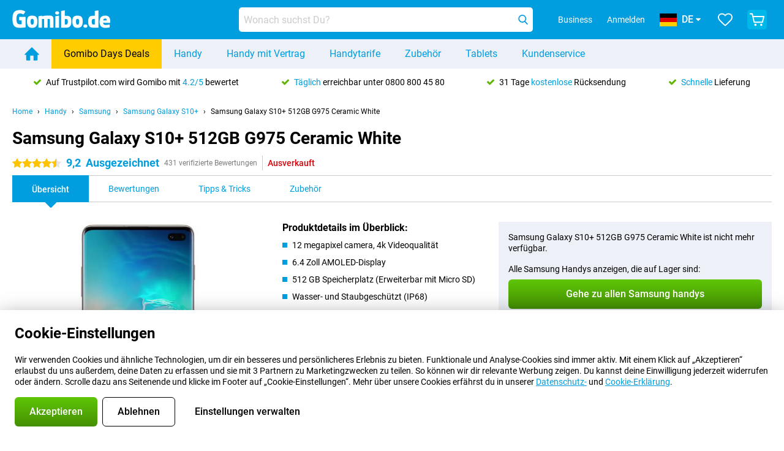

--- FILE ---
content_type: text/html; charset=UTF-8
request_url: https://www.gomibo.de/samsung-galaxy-s10-plus/512gb-ceramic-white
body_size: 42857
content:
<!DOCTYPE html>

<html lang="de-DE" data-lang="de">
	<head>
		
						<title data-react-helmet="true">Samsung Galaxy S10+ 512GB G975 Ceramic White - kaufen - Gomibo.de</title>

			
				<meta http-equiv="Content-Type" content="text/html; charset=UTF-8" data-react-helmet="true">
				<meta http-equiv="X-UA-Compatible" content="IE=edge" data-react-helmet="true">

				<meta name="author" content="Gomibo.de" data-react-helmet="true">
				<meta name="copyright" content="&copy; Gomibo.de" data-react-helmet="true">
				<meta name="viewport" content="width=device-width, initial-scale=1" data-react-helmet="true">
				<meta name="format-detection" content="telephone=no" data-react-helmet="true">

				<meta name="google-site-verification" content="TvBeIyAFVVs_hVEQKqVUUEVnS6z23d06wqhdX3KgngM" data-react-helmet="true">

				<meta name="description" content="Bestelle das Samsung Galaxy S10+ 512GB G975 Ceramic White ✓ Ohne Simlock ✓ Bestellt vor 19:00 Uhr, morgen geliefert ✓ 31 Tage kostenloser Rückversand" data-react-helmet="true">
				<meta name="robots" content="index,follow" data-react-helmet="true">
				<link rel="canonical" href="https://www.gomibo.de/samsung-galaxy-s10-plus/512gb-ceramic-white" data-react-helmet="true">
			
			
					<link data-react-helmet="true" rel="alternate" href="https://www.belsimpel.nl/samsung-galaxy-s10-plus/512gb-ceramic-white" hreflang="nl-nl">
					<link data-react-helmet="true" rel="alternate" href="https://www.gomibo.de/samsung-galaxy-s10-plus/512gb-ceramic-white" hreflang="de-de">
					<link data-react-helmet="true" rel="alternate" href="https://www.gomibo.at/samsung-galaxy-s10-plus/512gb-ceramic-white" hreflang="de-at">
					<link data-react-helmet="true" rel="alternate" href="https://www.gomibo.ie/samsung-galaxy-s10-plus/512gb-ceramic-white" hreflang="en-ie">
					<link data-react-helmet="true" rel="alternate" href="https://www.gomibo.be/nl/samsung-galaxy-s10-plus/512gb-ceramic-white" hreflang="nl-be">
					<link data-react-helmet="true" rel="alternate" href="https://www.gomibo.be/fr/samsung-galaxy-s10-plus/512gb-ceramic-blanc" hreflang="fr-be">
					<link data-react-helmet="true" rel="alternate" href="https://www.gomibo.co.uk/samsung-galaxy-s10-plus/512gb-ceramic-white" hreflang="en-gb">
					<link data-react-helmet="true" rel="alternate" href="https://www.gomibo.se/en/samsung-galaxy-s10-plus/512gb-ceramic-white" hreflang="en-se">
					<link data-react-helmet="true" rel="alternate" href="https://www.gomibo.se/samsung-galaxy-s10-plus/512gb-ceramic-vit" hreflang="sv-se">
					<link data-react-helmet="true" rel="alternate" href="https://www.gomibo.ch/de/samsung-galaxy-s10-plus/512gb-ceramic-white" hreflang="de-ch">
					<link data-react-helmet="true" rel="alternate" href="https://www.gomibo.ch/en/samsung-galaxy-s10-plus/512gb-ceramic-white" hreflang="en-ch">
					<link data-react-helmet="true" rel="alternate" href="https://www.gomibo.ch/it/samsung-galaxy-s10-plus/512gb-ceramic-bianco" hreflang="it-ch">
					<link data-react-helmet="true" rel="alternate" href="https://www.gomibo.ch/fr/samsung-galaxy-s10-plus/512gb-ceramic-blanc" hreflang="fr-ch">
					<link data-react-helmet="true" rel="alternate" href="https://www.gomibo.fi/en/samsung-galaxy-s10-plus/512gb-ceramic-white" hreflang="en-fi">
					<link data-react-helmet="true" rel="alternate" href="https://www.gomibo.fi/samsung-galaxy-s10-plus/512gb-ceramic-white" hreflang="fi-fi">
					<link data-react-helmet="true" rel="alternate" href="https://www.gomibo.pl/en/samsung-galaxy-s10-plus/512gb-ceramic-white" hreflang="en-pl">
					<link data-react-helmet="true" rel="alternate" href="https://www.gomibo.pl/samsung-galaxy-s10-plus/512gb-ceramic-white" hreflang="pl-pl">
					<link data-react-helmet="true" rel="alternate" href="https://www.gomibo.it/en/samsung-galaxy-s10-plus/512gb-ceramic-white" hreflang="en-it">
					<link data-react-helmet="true" rel="alternate" href="https://www.gomibo.it/samsung-galaxy-s10-plus/512gb-ceramic-bianco" hreflang="it-it">
					<link data-react-helmet="true" rel="alternate" href="https://www.gomibo.es/en/samsung-galaxy-s10-plus/512gb-ceramic-white" hreflang="en-es">
					<link data-react-helmet="true" rel="alternate" href="https://www.gomibo.es/samsung-galaxy-s10-plus/512gb-ceramic-white" hreflang="es-es">
					<link data-react-helmet="true" rel="alternate" href="https://www.gomibo.cz/en/samsung-galaxy-s10-plus/512gb-ceramic-white" hreflang="en-cz">
					<link data-react-helmet="true" rel="alternate" href="https://www.gomibo.cz/samsung-galaxy-s10-plus/512gb-ceramic-white" hreflang="cs-cz">
					<link data-react-helmet="true" rel="alternate" href="https://www.gomibo.no/en/samsung-galaxy-s10-plus/512gb-ceramic-white" hreflang="en-no">
					<link data-react-helmet="true" rel="alternate" href="https://www.gomibo.no/samsung-galaxy-s10-plus/512gb-ceramic-white" hreflang="no-no">
					<link data-react-helmet="true" rel="alternate" href="https://www.gomibo.fr/en/samsung-galaxy-s10-plus/512gb-ceramic-white" hreflang="en-fr">
					<link data-react-helmet="true" rel="alternate" href="https://www.gomibo.fr/samsung-galaxy-s10-plus/512gb-ceramic-blanc" hreflang="fr-fr">
					<link data-react-helmet="true" rel="alternate" href="https://www.gomibo.dk/en/samsung-galaxy-s10-plus/512gb-ceramic-white" hreflang="en-dk">
					<link data-react-helmet="true" rel="alternate" href="https://www.gomibo.dk/samsung-galaxy-s10-plus/512gb-ceramic-hvid" hreflang="da-dk">
					<link data-react-helmet="true" rel="alternate" href="https://www.gomibo.gr/en/samsung-galaxy-s10-plus/512gb-ceramic-white" hreflang="en-gr">
					<link data-react-helmet="true" rel="alternate" href="https://www.gomibo.hr/en/samsung-galaxy-s10-plus/512gb-ceramic-white" hreflang="en-hr">
					<link data-react-helmet="true" rel="alternate" href="https://www.gomibo.cy/en/samsung-galaxy-s10-plus/512gb-ceramic-white" hreflang="en-cy">
					<link data-react-helmet="true" rel="alternate" href="https://www.gomibo.ee/en/samsung-galaxy-s10-plus/512gb-ceramic-white" hreflang="en-ee">
					<link data-react-helmet="true" rel="alternate" href="https://www.gomibo.hu/en/samsung-galaxy-s10-plus/512gb-ceramic-white" hreflang="en-hu">
					<link data-react-helmet="true" rel="alternate" href="https://www.gomibo.lu/en/samsung-galaxy-s10-plus/512gb-ceramic-white" hreflang="en-lu">
					<link data-react-helmet="true" rel="alternate" href="https://www.gomibo.lv/en/samsung-galaxy-s10-plus/512gb-ceramic-white" hreflang="en-lv">
					<link data-react-helmet="true" rel="alternate" href="https://www.gomibo.lt/en/samsung-galaxy-s10-plus/512gb-ceramic-white" hreflang="en-lt">
					<link data-react-helmet="true" rel="alternate" href="https://www.gomibo.mt/en/samsung-galaxy-s10-plus/512gb-ceramic-white" hreflang="en-mt">
					<link data-react-helmet="true" rel="alternate" href="https://www.gomibo.pt/en/samsung-galaxy-s10-plus/512gb-ceramic-white" hreflang="en-pt">
					<link data-react-helmet="true" rel="alternate" href="https://www.gomibo.pt/samsung-galaxy-s10-plus/512gb-ceramic-white" hreflang="pt-pt">
					<link data-react-helmet="true" rel="alternate" href="https://www.gomibo.ro/en/samsung-galaxy-s10-plus/512gb-ceramic-white" hreflang="en-ro">
					<link data-react-helmet="true" rel="alternate" href="https://www.gomibo.sk/en/samsung-galaxy-s10-plus/512gb-ceramic-white" hreflang="en-sk">
					<link data-react-helmet="true" rel="alternate" href="https://www.gomibo.si/en/samsung-galaxy-s10-plus/512gb-ceramic-white" hreflang="en-si">
			

			
									<link
						rel="preconnect"
						href="//bsimg.nl"
												data-react-helmet="true"
					>
									<link
						rel="preconnect"
						href="//www.google-analytics.com"
												data-react-helmet="true"
					>
									<link
						rel="preconnect"
						href="//www.googletagmanager.com"
												data-react-helmet="true"
					>
									<link
						rel="preconnect"
						href="//googleads.g.doubleclick.net"
													crossorigin
												data-react-helmet="true"
					>
									<link
						rel="preconnect"
						href="//connect.facebook.net"
													crossorigin
												data-react-helmet="true"
					>
									<link
						rel="preconnect"
						href="//www.facebook.com"
													crossorigin
												data-react-helmet="true"
					>
									<link
						rel="preconnect"
						href="//s3-eu-west-1.amazonaws.com"
													crossorigin
												data-react-helmet="true"
					>
				
									<link href="https://www.googletagmanager.com/gtag/js?id=G-3SQE9JESXT" rel="preload" as="script">
				
									<script>
						(function(w, d, s, l, i, z) {
							w[l] = w[l] || [];
							w[l].push({
								'gtm.start': new Date().getTime(),
								event: 'gtm.js'
							});
							var f = d.getElementsByTagName(s)[0],
								j = d.createElement(s),
								dl = l != 'dataLayer' ? '&l=' + l : '';
							j.async = true;
							j.src = z + '/aabcona/gtm.js?id=' + i + dl;
							f.parentNode.insertBefore(j, f);
						})(window, document, 'script', 'dataLayer', 'GTM-53X4FWPR', 'https://www.gomibo.de');
					</script>
							

			
			
				<meta name="theme-color" content="#009ddf" data-react-helmet="true"> 				<link rel="icon" type="image/png" href="https://bsimg.nl/assets/img/shared/branding/gomibo_de/favicon/favicon-96x96.png" sizes="96x96" data-react-helmet="true" />
				<link rel="icon" type="image/svg+xml" href="https://bsimg.nl/assets/img/shared/branding/gomibo_de/favicon/favicon.svg" data-react-helmet="true" />
				<link rel="shortcut icon" href="https://bsimg.nl/assets/img/shared/branding/gomibo_de/favicon/favicon.ico" data-react-helmet="true" />
				<link rel="apple-touch-icon" sizes="180x180" href="https://bsimg.nl/assets/img/shared/branding/gomibo_de/favicon/apple-touch-icon.png" data-react-helmet="true" />
			

			
							

			
				<meta name="twitter:card" content="summary_large_image" data-react-helmet="true">
									<meta name="twitter:site" content="@gomibo" data-react-helmet="true">
							

			
				<meta property="og:locale" content="de_DE" data-react-helmet="true">
				<meta property="og:type" content="website" data-react-helmet="true">
				<meta property="og:site_name" content="Gomibo.de" data-react-helmet="true">
				
					<meta property="og:url" content="https://www.gomibo.de/samsung-galaxy-s10-plus/512gb-ceramic-white" data-react-helmet="true">
					<meta property="og:title" content="Samsung Galaxy S10+ 512GB G975 Ceramic White - kaufen" data-react-helmet="true">
					<meta property="og:description" content="Bestelle das Samsung Galaxy S10+ 512GB G975 Ceramic White ✓ Ohne Simlock ✓ Bestellt vor 19:00 Uhr, morgen geliefert ✓ 31 Tage kostenloser Rückversand" data-react-helmet="true">
				
				
					<meta property="og:image" content="https://bsimg.nl/images/samsung-galaxy-s10-plus-512gb-ceramic-white_8.jpg/HzUZ8f8Yj1I2fdOWgxgYCwvbjDs%3D/fit-in/0x0/filters%3Aupscale%28%29" data-react-helmet="true">
					<meta property="og:image:secure_url" content="https://bsimg.nl/images/samsung-galaxy-s10-plus-512gb-ceramic-white_8.jpg/HzUZ8f8Yj1I2fdOWgxgYCwvbjDs%3D/fit-in/0x0/filters%3Aupscale%28%29" data-react-helmet="true">
					
						<meta property="og:image:width" content="325" data-react-helmet="true">
					
					
						<meta property="og:image:height" content="505" data-react-helmet="true">
					
				
			

			
			<script id="head_breadcrumbs" type="application/ld+json" data-react-helmet="true">
				{
    "@context": "https://schema.org",
    "@type": "BreadcrumbList",
    "itemListElement": [
        {
            "@type": "ListItem",
            "position": 1,
            "item": {
                "@id": "https://www.gomibo.de/",
                "name": "Home"
            }
        },
        {
            "@type": "ListItem",
            "position": 2,
            "item": {
                "@id": "https://www.gomibo.de/handy",
                "name": "Handy"
            }
        },
        {
            "@type": "ListItem",
            "position": 3,
            "item": {
                "@id": "https://www.gomibo.de/handy/samsung",
                "name": "Samsung"
            }
        },
        {
            "@type": "ListItem",
            "position": 4,
            "item": {
                "@id": "https://www.gomibo.de/samsung-galaxy-s10-plus",
                "name": "Samsung Galaxy S10+"
            }
        },
        {
            "@type": "ListItem",
            "position": 5,
            "item": {
                "@id": "https://www.gomibo.de/samsung-galaxy-s10-plus/512gb-ceramic-white",
                "name": "Samsung Galaxy S10+ 512GB G975 Ceramic White"
            }
        }
    ]
}
			</script>
		

			
			<script id="head_schema" type="application/ld+json" data-react-helmet="true">
				{
    "@context": "https://schema.org",
    "@type": "Product",
    "name": "Samsung Galaxy S10+ 512GB G975 Ceramic White",
    "image": [
        "https://bsimg.nl/images/samsung-galaxy-s10-plus-512gb-ceramic-white_8.jpg/HzUZ8f8Yj1I2fdOWgxgYCwvbjDs%3D/fit-in/0x0/filters%3Aupscale%28%29",
        "https://bsimg.nl/images/samsung-galaxy-s10-plus-512gb-ceramic-white_9.jpg/UrgOpljfsed0jPdWf4KHsHueTEs%3D/fit-in/0x0/filters%3Aupscale%28%29",
        "https://bsimg.nl/images/samsung-galaxy-s10-plus-512gb-ceramic-white_10.jpg/78jB0BLRIl-FzVE3kgOuUYBISUY%3D/fit-in/0x0/filters%3Aupscale%28%29",
        "https://bsimg.nl/images/samsung-galaxy-s10-plus-512gb-ceramic-white_13.jpg/t4KhupYmpfzWnAkgzfQCJZ6jAwk%3D/fit-in/0x0/filters%3Aupscale%28%29",
        "https://bsimg.nl/images/samsung-galaxy-s10-plus-512gb-ceramic-white_11.jpg/CCxQOf_DkSfjnQJoFpblxG1vpbY%3D/fit-in/0x0/filters%3Aupscale%28%29",
        "https://bsimg.nl/images/samsung-galaxy-s10-plus-512gb-ceramic-white_12.jpg/tvRfP28FLM0Hjs8S5wDh_c5ZyeM%3D/fit-in/0x0/filters%3Aupscale%28%29"
    ],
    "url": "https://www.gomibo.de/samsung-galaxy-s10-plus/512gb-ceramic-white",
    "description": "\u00dcber Samsung Galaxy S10+ 512GB G975 Ceramic White: Spezifikationen, Bewertungen, Vertr\u00e4ge, Neuigkeiten, Tipps & Tricks, h\u00e4ufig gestellte Fragen, Zubeh\u00f6r und Bestellung des Produkts!",
    "gtin13": "8801643772857",
    "sku": "SM-G975FCWGPHN",
    "brand": {
        "@type": "Thing",
        "name": "Samsung"
    },
    "aggregateRating": {
        "@type": "AggregateRating",
        "ratingValue": 9.1999999999999993,
        "reviewCount": 431,
        "bestRating": 10,
        "worstRating": 0
    },
    "offers": {
        "@type": "Offer",
        "priceCurrency": "EUR",
        "price": 623,
        "url": "https://www.gomibo.de/samsung-galaxy-s10-plus/512gb-ceramic-white",
        "itemCondition": "https://schema.org/NewCondition",
        "availability": "https://schema.org/Discontinued",
        "seller": {
            "@type": "Organization",
            "name": "Gomibo.de",
            "url": "https://www.gomibo.de",
            "logo": "https://bsimg.nl/assets/img/shared/branding/gomibo_de/social/share_logo.png",
            "email": "info@gomibo.de",
            "telephone": "+498008004580"
        }
    }
}
			</script>
		

							<script>
					try {
						if (!/^(?!Windows).*Linux.*Android [0-9]+[0-9.]*/i.test(navigator.userAgent)) {
							var document_head = document.getElementsByTagName('head')[0];
							var fonts_css_link = document.createElement('link');
							fonts_css_link.rel = 'stylesheet';
							fonts_css_link.type = 'text/css';
							fonts_css_link.media = 'screen';
														fonts_css_link.href = "/assets/css/responsive/gomibo/fonts.css?57619e445f74a8f4813f54ec89280902";
							document_head.appendChild(fonts_css_link);
						}
					} catch (err) {
											}
				</script>
			
						<script type="module" src="/assets/react/vendor.js?719b26a265f96ecdf9d0"></script>
			<script type="module" src="/assets/react/commons.js?3087ca1da660f7a1035e"></script>
			<script type="module" src="/assets/react/app.js?ffbea62f42e7563d15c2"></script>
			<script type="module" src="/assets/react/header.js?9a1d199f0597956cd86e"></script>
			
	<script type="module" src="/assets/react/productdetail.js?b3a862aba02bd40e3755"></script>
	<link rel="preload" as="image" href="https://bsimg.nl/assets/img/shared/branding/gomibo_de/logo/site_header.png">
			<link rel="preload" as="image" href="https://bsimg.nl/images/samsung-galaxy-s10-plus-512gb-ceramic-white_8.jpg/1tkl0wLZpSysUXe-d_Cq5YMTK1A%3D/fit-in/257x400/filters%3Aformat%28png%29%3Aupscale%28%29" imagesrcset="https://bsimg.nl/images/samsung-galaxy-s10-plus-512gb-ceramic-white_8.jpg/Dvt5tg9nw3EKvwnOOy_mFUzAWW0%3D/fit-in/257x400/filters%3Aformat%28webp%29%3Aupscale%28%29 257w,https://bsimg.nl/images/samsung-galaxy-s10-plus-512gb-ceramic-white_8.jpg/Cj69D2pWw5oEja2PzBDfBqEtQpI%3D/fit-in/514x800/filters%3Aformat%28webp%29%3Aupscale%28%29 514w,https://bsimg.nl/images/samsung-galaxy-s10-plus-512gb-ceramic-white_8.jpg/akkBQLFLBHOOQbfborJXalivIWo%3D/fit-in/771x1200/filters%3Aformat%28webp%29%3Aupscale%28%29 771w" imagesizes="100vw">
	

						
						

    	<script data-name="windowVariable">window.allowSentry = "true"</script>
	<script data-name="windowVariable">window.deployedGitSha = "f98fcea1fa0e201ac80900b954dfef270a6efed0"</script>
	<script data-name="windowVariable">window.sentryDsn = "https://748af9a1ce5f480290c68043c76a1ea2@sentry.belsimpel.nl/11"</script>
	<script data-name="windowVariable">window.staggeredVariations = "null"</script>



                        	<script data-name="windowVariable">window.translations = "[{\"de\":{\"\":\"\",\"%number_of_reviews% verified review\":[\"{count, plural,\",\"one {%number_of_reviews% verifizierte Bewertung}\",\"other {%number_of_reviews% verifizierte Bewertungen}\",\"}\"],\"%number_of_stars% star\":[\"{count, plural,\",\"one {%number_of_stars% Stern}\",\"other {%number_of_stars% Sterne}\",\"}\"],\"(This review is) about [provider name]\\u0004about %provider_name%\":\"\\u00fcber %provider_name%\",\"(This review is) about the [variant name]\\u0004about the %variant_name%\":\"\\u00fcber das %variant_name%\",\"(excl. VAT)\":\"(exkl. MwSt)\",\"(provider dependent)\":\"(anbieterabh\\u00e4ngig)\",\"9701 DA\":\"9701 DA\",\"Add %product_name% to your shopping cart\":\"%product_name% in den Warenkorb legen\",\"All news articles\":\"Alle Nachrichtenbeitr\\u00e4ge\",\"All pros & cons\":\"Alle Pro und Kontra\",\"All reviews\":\"Alle Bewertungen\",\"Buy a SIM Free %product_group_name%? The options:\":\"Ein SIM-freies %product_group_name%? Die Optionen:\",\"Buy the %product_group_name%? The options:\":\"%product_group_name% kaufen? Die Optionen:\",\"Capacity\":\"Kapazit\\u00e4t\",\"Capacity:\":\"Kapazit\\u00e4t:\",\"Change address\":\"Adresse \\u00e4ndern\",\"Check postal code\":\"Postleitzahl pr\\u00fcfen\",\"Choose your provider...\":\"W\\u00e4hle Deinen Anbieter...\",\"Colour\":\"Farbe\",\"Colour and capacity\":\"Farbe und Kapazit\\u00e4t\",\"Colour and capacity:\":\"Farbe und Kapazit\\u00e4t:\",\"Colour:\":\"Farbe:\",\"Complete description\":\"Vollst\\u00e4ndige Beschreibung\",\"Con\":\"Kontra\",\"Condition:\":\"Zustand:\",\"Confirm\":\"Best\\u00e4tigen\",\"Delivery time\":\"Lieferzeit\",\"Detailed specifications\":\"Ausf\\u00fchrliche Spezifikationen\",\"Device upfront\":\"Handy einmalig\",\"Enter your email address\":\"Schicke Deine E-Mail-Adresse\",\"Estimated retail price\":\"Erwarteter Verkaufspreis\",\"Everything about %provider% and your contract\":\"Alles \\u00fcber %provider% und Deinen Vertrag\",\"Everything about the %product_group_name%\":\"Alles \\u00fcber das %product_group_name%\",\"Excl. VAT\":\"Exkl. MwSt\",\"Go straight to:\":\"Direkt zu:\",\"Hide compatible products\":\"Kompatiblen Produkte ausblenden\",\"House number\":\"Hausnummer\",\"House number:\":\"Hausnummer:\",\"How are our reviews created?\":\"Wie werden unsere Bewertungen erstellt?\",\"I recommend this product\":\"Ich empfehle dieses Produkt\",\"Icon %name%\":\"Symbol %name%\",\"In stock\":\"Verf\\u00fcgbar\",\"In stock:\":\"Verf\\u00fcgbar:\",\"Incl. VAT\":\"Inkl. MwSt\",\"Information\":\"Mehr Informationen\",\"Keep me updated\":\"Halte mich auf dem Laufenden\",\"Language:\":\"Sprache:\",\"Loading...\":\"Laden...\",\"More information\":\"Mehr Informationen\",\"More videos\":\"Mehr videos\",\"News article contains a video\":\"Neuigkeiten enth\\u00e4lt ein Video\",\"No reviews yet\":\"Noch keine Bewertungen\",\"Not in stock\":\"Nicht auf Lager\",\"Not in stock %clr_grey_dark%%plain%at this store %with_provider% %end_plain%%end_clr_grey_dark%\":\"Nicht %clr_grey_dark%%plain%in diesem Store %with_provider% %end_plain% %end_clr_grey_dark% vorr\\u00e4tig\",\"Not in stock %clr_grey_dark%%plain%at this store%end_plain%%end_clr_grey_dark%\":\"Nicht %clr_grey_dark%%plain%in diesem Store %end_plain%%end_clr_grey_dark% vorr\\u00e4tig\",\"Order\":\"In den Warenkorb\",\"Play video\":\"Video abspielen\",\"Postal code\":\"Postleitzahl\",\"Postal code:\":\"Postleitzahl:\",\"Price\":\"Preis\",\"Pro\":\"Pro\",\"Provider-dependent delivery time\":\"Lieferzeit abh\\u00e4ngig vom Anbieter\",\"Rate this review with a \'thumbs down\'\":\"Gebe dieser Bewertung einen \\u201eDaumen runter\\u201c\",\"Rate this review with a \'thumbs up\'\":\"Gebe dieser Bewertung einen \\u201eDaumen hoch\\u201c\",\"Repairability index\":\"Reparierbarkeitsindex\",\"Retail price\":\"Kaufpreis\",\"Scroll down for more information\":\"F\\u00fcr weitere Informationen nach unten scrollen\",\"See terms and conditions for special offers\":\"Siehe Bedingungen und Voraussetzungen f\\u00fcr Sonderangebote\",\"Select your bundle:\":\"W\\u00e4hle Deinen Tarif:\",\"Show all compatible products (%amount%)\":\"Alle kompatiblen Produkte anzeigen (%amount%)\",\"Something went wrong while saving your rating. Please try again in a few minutes.\":\"Etwas ist beim Speichern Deiner Bewertung schiefgelaufen. Versuche es in einigen Minuten nochmal.\",\"Sort by:\":\"Sortieren nach:\",\"Special Offer:\":\"Sonderangebot:\",\"Storage\":\"Speicherplatz\",\"Store availability\":\"Auf Lager im Store\",\"Store:\":[\"{count, plural,\",\"one {Gesch\\u00e4ft:}\",\"other {Gesch\\u00e4fte:}\",\"}\"],\"Suffix\":\"Zusatz\",\"The %product_name% is compatible to use in combination with the following phones and tablets.\":\"Dieses Produkt ist kompatibel mit den folgenden Handys und Tablets\",\"The benefits of ordering at %domain_name%\":\"Die Vorteile einer Bestellung bei %domain_name%\",\"Tip!\":\"Tipp!\",\"Video\":\"Video\",\"Video:\":\"Video:\",\"View all outlets\":\"Alle Verkaufsstellen anzeigen\",\"View frequencies\":\"Frequenzen anzeigen\",\"You cannot re-rate this review\":\"Du k\\u00f6nntest diese Rezension nicht erneut bewerten\",\"Your email address\":\"Deine E-Mail Adresse\",\"a\":\"a\",\"excl. VAT\":\"Exkl. MwSt\",\"from:\":\"ab:\"}},{\"de\":{\"\":\"\",\"%current_provider% continues as %new_provider%\":\"%current_provider% ist ab jetzt %new_provider%\",\"%number% result\":[\"{count, plural,\",\"one {%number% Ergebnis}\",\"other {%number% Ergebnisse}\",\"}\"],\"(excl. VAT)\":\"(exkl. MwSt)\",\"Adapter cable\":\"Adapter Kabel\",\"Add another %device%\":\"Ein weitere %device% hinzuf\\u00fcgen\",\"Additional customer benefit\":\"Extra Kundenvorteil\",\"All %count% filters\":\"Alle %count% Filter\",\"All options\":\"Alle Optionen\",\"Amount\":\"Anzahl\",\"Audio cable\":\"Audio Kabel\",\"Battery case\":\"Battery Case h\\u00fcllen\",\"Bike holders\":\"Fahrrad-Halterungen\",\"Black speakers\":\"Schwarze Lautsprecher\",\"Bluetooth\":\"Bluetooth\",\"Both\":\"Beide\",\"Built-in GPS\":\"GPS intregiert\",\"Calculation example\":\"Beispiel einer Berechnung\",\"Car chargers\":\"Auto-Ladeger\\u00e4te\",\"Car holders\":\"Autohalterungen\",\"Change or reset your filters for more results\":\"\\u00c4ndere oder setzte Deine Filter zur\\u00fcck\",\"Charges telephone\":\"Kann Handy aufladen\",\"Check out the best offer for your phone number\":\"Schaue Dir das beste Angebot f\\u00fcr Deine Rufnummer an\",\"Check out your loyalty discount at your provider\":\"Schaue Dir den Treuerabatt Deines Anbieters an\",\"Clear\":\"L\\u00f6schen\",\"Click on the product image for more information.\":\"Klicke auf das Produktbild f\\u00fcr weitere Informationen.\",\"Clip holders\":\"Mit Klemme\",\"Close\":\"Schlie\\u00dfen\",\"Contract length\":\"Vertragslaufzeit\",\"Costs per term\":\"Kosten pro Laufzeit\",\"Data cable\":\"Data Kabel\",\"Device name\":\"Name des Ger\\u00e4ts\",\"Do you get a loyalty discount?\":\"Erhalte jetzt Deinen Kombi-Rabatt!\",\"Do you get a loyalty or family discount with %brand_name%?\":\"Schon gewusst? Bei %brand_name% gibt es jetzt Kombi-Rabatte von verschiedenen Anbietern!\",\"Do you want more information about the European standard form and paying in instalments?\":\"M\\u00f6chtest Du mehr Informationen \\u00fcber das europ\\u00e4ische Standardformular und die Zahlung in Raten?\",\"Don\'t know what you want?\":\"Du wei\\u00dft nicht, was Du willst?\",\"Done in 2 minutes.\":\"In 2 Minuten erledigt.\",\"Dual SIM\":\"Dual-Sim\",\"Filter\":\"Filter\",\"Filter %device_type%\":\"Filter %device_type%\",\"Filter contracts\":\"Vertr\\u00e4ge filtern\",\"Filters:\":\"Filter:\",\"Find the best deals\":\"Finde das beste Angebot\",\"Find your ideal %device%\":\"Finde Dein passendes %device%\",\"First select your\":\"W\\u00e4hle erst Dein\",\"Fixed debit interest rate\":\"Fester Debit-Zinssatz\",\"For fitness\":\"F\\u00fcr Fitness\",\"For men\":\"F\\u00fcr Herren\",\"For women\":\"F\\u00fcr Damen\",\"Get your hands on the %device_name% right now.\":\"Hole Dir sofort das %device_name% nach Hause.\",\"Grid\":\"Raster\",\"HDMI cable\":\"HDMI Kabel\",\"Hardened glass\":\"Geh\\u00e4rtetes Glas\",\"Hide filters\":\"Filter ausblenden\",\"In ear\":\"In-ear\",\"Leave blank to view all results\":\"Lasse das Feld leer, um alle Ergebnisse anzuzeigen\",\"Less options\":\"Weniger Optionen\",\"Lightning cable\":\"Lightning Kabel\",\"Lightning connector\":\"Lightning Anschluss\",\"List\":\"Liste\",\"MobielWerkt B.V. acts as an intermediary for different providers, acts as an exempt intermediary for the Finance B.V. of the chosen provider, and does not give advice about the device loan.\":\"Die MobielWerkt B.V. fungiert als Vermittler f\\u00fcr verschiedene Anbieter, fungiert als freigestellter Vermittler f\\u00fcr die Finance B.V. des gew\\u00e4hlten Anbieters und gibt keine Beratung \\u00fcber den Ger\\u00e4tekredit.\",\"More information\":\"Mehr Informationen\",\"Multipoint pairing\":\"Multipoint pairing\",\"No products were found\":\"Es wurden keine Produkte gefunden\",\"No products were found.\":\"Es wurden keine Produkte gefunden.\",\"Noise cancelling\":\"Noise Cancelling\",\"Noise filtering\":\"Noise Filtering\",\"Orders can be placed from 4 months before the end of your current contract.\":\"Bestellungen k\\u00f6nnen ab 4 Monate vor Ablauf Deines aktuellen Vertrages aufgegeben werden.\",\"Over ear\":\"Over ear\",\"Personal offers\":\"Pers\\u00f6nliche Angebote\",\"Price\":\"Preis\",\"Product\":\"Produkt\",\"Products\":\"Produkte\",\"Quick charging\":\"Schnelladeger\\u00e4te\",\"Read it here.\":\"Lese es hier.\",\"Read less\":\"Weniger lesen\",\"Read more...\":\"Mehr lesen...\",\"Reset\":\"Zur\\u00fccksetzen\",\"Reset all filters.\":\"Alle Filter zur\\u00fccksetzen.\",\"See which discounts and extras you can get\":\"Schaue hier, welche Erm\\u00e4\\u00dfigungen und Extras Du erhalten kannst\",\"Select the products that are already active on your address, and see which benefits you\'ll get:\":\"Hier kannst Du ausw\\u00e4hlen, welche weiteren Dienste\\/Produkte Du bereits von unseren Mobilfunkanbietern beziehst:\",\"Select your %device%\":\"Suche Dir Dein %device% aus\",\"Show %number% result\":[\"{count, plural,\",\"one {Anzeigen %number% Ergebnis}\",\"other {Anzeigen %number% Ergebnisse}\",\"}\"],\"Sort\":\"Sortiere\",\"Sort by:\":\"Sortieren nach:\",\"Stock\":\"Vorrat\",\"The device loan is a form of non-revolving purchase financing by the Finance B.V. of the chosen partner.\":\"Der Ger\\u00e4tekredit ist eine Form der nicht r\\u00fcckzahlungspflichtigen Kauffinanzierung durch die Finance B.V. des gew\\u00e4hlten Partners.\",\"This table contains a calculation for a device loan and the price per month as an example.\":\"Diese Tabelle enth\\u00e4lt eine Berechnung f\\u00fcr einen Ger\\u00e4tekredit und den Preis pro Monat als Beispiel.\",\"Tip!\":\"Tipp!\",\"Total credit amount\":\"Gesamter Kreditbetrag\",\"Total device costs\":\"Gesamtkosten f\\u00fcr das Ger\\u00e4t\",\"Transparent cases\":\"Transparente H\\u00fcllen\",\"USB-C connection\":\"USB-C Kabel\",\"USB-C connector\":\"USB-C Kabel\",\"Undo filters\":\"Filter r\\u00fcckg\\u00e4ngig machen\",\"Upfront payment\":\"Einmalige Zahlung\",\"Water resistant\":\"Wasserbest\\u00e4ndig\",\"Which products are already registered to your address?\":\"Welche Produkte sind bereits auf Deiner Adresse registriert?\",\"White headphones\":\"Wei\\u00dfen Kopfh\\u00f6rer\",\"Wireless\":\"Kabellos\",\"Wireless chargers\":\"Kabellosem Ladeger\\u00e4te\",\"Wireless charging\":\"Kabelloses Aufladen\",\"You can upgrade or switch!\":\"Du kannst verl\\u00e4ngern oder wechseln!\",\"You will need to determine whether the device loan fits your personal circumstances.\":\"Du musst selbst feststellen, ob der Ger\\u00e4tekredit zu Deinen pers\\u00f6nlichen Umst\\u00e4nden passt.\",\"You\'ll always keep %phone_number% for free.\":\"Du beh\\u00e4ltst %phone_number% immer kostenlos.\",\"Your %current_provider% contract has been converted to a %new_provider% contract. Do you want to upgrade your current contract? Then you can upgrade your %new_provider% contract via %brand_name%.\":\"Dein %current_provider%-Vertrag wird in einen %new_provider%-Vertrag umgewandelt. Willst Du Deinen derzeitigen Vertrag verl\\u00e4ngern? Dann kannst Du Deinen %new_provider%-Vertrag bei %brand_name% verl\\u00e4ngern.\",\"Your current contract\'s end date:\":\"Das Enddatum Deines aktuellen Vertrags:\",\"current provider\":\"derzeitiger Anbieter\"}},{\"de\":{\"\":\"\",\"%bold%Please note!%end_bold% Certain products have been removed from your favourites list because they are no longer available or the bundle has changed.\":\"%bold%Bitte beachten!%end_bold% Bestimmte Produkte wurden von Deiner Favoritenliste entfernt, weil sie nicht mehr verf\\u00fcgbar sind oder das Bundle ge\\u00e4ndert wurde.\",\"%contract_duration_in_months% month\":[\"{count, plural,\",\"one {%contract_duration_in_months% Monat}\",\"other {%contract_duration_in_months% Monate}\",\"}\"],\"%credit% prepaid credit\":\"%credit% Guthaben\",\"%number% options selected\":\"%number% Optionen ausgew\\u00e4hlt\",\"%number_of_items% item\":[\"{count, plural,\",\"one {%number_of_items% Artikel}\",\"other {%number_of_items% Artikel}\",\"}\"],\"%number_of_orders% pending order\":[\"{count, plural,\",\"one {%number_of_orders% ausstehende Bestellung}\",\"other {%number_of_orders% ausstehende Bestellungen}\",\"}\"],\"%number_of_reviews% review\":[\"{count, plural,\",\"one {%number_of_reviews% Bewertung}\",\"other {%number_of_reviews% Bewertungen}\",\"}\"],\"%number_of_reviews% verified review\":[\"{count, plural,\",\"one {%number_of_reviews% verifizierte Bewertung}\",\"other {%number_of_reviews% verifizierte Bewertungen}\",\"}\"],\"%number_of_stars% star\":[\"{count, plural,\",\"one {%number_of_stars% Stern}\",\"other {%number_of_stars% Sterne}\",\"}\"],\"%provider_name% Data Only contract\":\"%provider_name%-Data Only-Vertrag\",\"%provider_name% Data Only upgrade\":\"%provider_name%-Data Only-Verl\\u00e4ngerung\",\"%provider_name% Sim Only contract\":\"%provider_name%-SIM Only-Vertrag\",\"%provider_name% Sim Only contract - Young\":\"%provider_name%-SIM Only-Vertrag - Young\",\"%provider_name% Sim Only upgrade\":\"%provider_name%-SIM Only-Verl\\u00e4ngerung\",\"%provider_name% Sim Only upgrade - Young\":\"%provider_name%-SIM Only-Verl\\u00e4ngerung - Young\",\"%provider_name% contract\":\"%provider_name% Vertrag\",\"%provider_name% contract - Young\":\"%provider_name% Vertrag - Young\",\"%provider_name% upgrade\":\"%provider_name% Upgrade\",\"%provider_name% upgrade - Young\":\"%provider_name%-SIM Upgrade - Young\",\"(excl. VAT):\":\"(exkl. MwSt):\",\"1 year\":\"1 Jahr\",\"2 year\":\"24 Monate\",\"3-in-1 SIM card\":\"3-in-1-SIM-Karte\",\"A letter with a simple step-by-step plan is included with the delivered SIM card. We will transfer your own phone number to your new SIM card on the same day that you perform these steps.\":\"Ein Brief mit einem einfachen Schritt-f\\u00fcr-Schritt-Plan ist der gelieferten SIM-Karte beigef\\u00fcgt. Wir \\u00fcbertragen Deine eigene Rufnummer auf Deine neue SIM-Karte am selben Tag, an dem Du diese Schritte ausf\\u00fchrst.\",\"A verification token has been sent to your email address. Fill in this verification token to log in.\":\"Ein Verifizierungs-Token wurde an Deine E-Mail-Adresse gesendet. F\\u00fclle dieses Verifizierungs-Token aus, um Dich anzumelden.\",\"Accessories made for the %device_name% - Recommended by our experts\":\"Zubeh\\u00f6r f\\u00fcr das %device_name% - Empfohlen von unseren Experten\",\"Add %product_name% to your shopping cart\":\"%product_name% in den Warenkorb legen\",\"Add products to your favourites by clicking on \":\"F\\u00fcge Produkte zu Deinen Favoriten hinzu mit einem Klick auf \",\"Add to your favourites\":\"Zu Deinen Favoriten hinzuf\\u00fcgen\",\"Added\":\"Hinzugef\\u00fcgt\",\"Added to your shopping cart\":\"Zu Deinem Warenkorb hinzugef\\u00fcgt\",\"After %amount% month:\":[\"{count, plural,\",\"one {Nach %amount% Monat:}\",\"other {Nach %amount% Monaten:}\",\"}\"],\"All options\":\"Alle Optionen\",\"Already have an account?\":\"Hast Du bereits ein Konto?\",\"Amount\":\"Anzahl\",\"Amount:\":\"Anzahl:\",\"Are you staying with the same provider?\":\"Bleibst Du beim gleichen Anbieter?\",\"As the name suggests, you\'ll receive 3 sizes in 1.\":\"Wie der Name schon sagt, erh\\u00e4lst Du 3 Gr\\u00f6\\u00dfen in 1.\",\"At home or at work:\":\"Zu Hause oder am Arbeitsplatz:\",\"At home, at work, or via PostNL pick-up point:\":\"Zu Hause, am Arbeitsplatz oder \\u00fcber den PostNL-Abholpunkt:\",\"Business\":\"Gesch\\u00e4ftlich\",\"By entering your details, you agree to our privacy statement.\":\"Durch die Eingabe Deiner Daten erkl\\u00e4rst Du Dich mit unserer Datenschutzerkl\\u00e4rung einverstanden.\",\"Cable connection\":\"Kabelanschluss\",\"Can you transfer %number%?\":\"Kannst Du %number% \\u00fcbertragen?\",\"Change shopping cart\":\"Warenkorb \\u00e4ndern\",\"Check now\":\"Jetzt pr\\u00fcfen\",\"Check other data\":\"Andere Daten pr\\u00fcfen\",\"Check with %current_provider% if you can already take or renew %phone_number% and see your personal discount\":\"Pr\\u00fcfe bei %current_provider%, ob Du %phone_number% bereits verl\\u00e4ngern oder \\u00fcbertragen kannst:\",\"Check with %current_provider% whether you can already upgrade or transfer %phone_number%:\":\"Pr\\u00fcfe bei %current_provider%, ob Du %phone_number% bereits verl\\u00e4ngern oder \\u00fcbertragen kannst:\",\"Choose your bundle\":\"Zum Tarif\",\"Choose your provider...\":\"W\\u00e4hle Deinen Anbieter...\",\"Choose your upgrade\":\"W\\u00e4hle Deine Verl\\u00e4ngerung\",\"Clear entered value\":\"Eingegebenen Wert l\\u00f6schen\",\"Click on the link in the email to activate your account.\":\"Klicke auf den Link in der E-Mail, um Dein Konto zu aktivieren.\",\"Click on the link in the email to reset your password.\":\"Klicke auf den Link in der E-Mail, um Dein Passwort zur\\u00fcckzusetzen.\",\"Close\":\"Schlie\\u00dfen\",\"Close this message\":\"Diese Nachricht schlie\\u00dfen\",\"Compact version\\u0004Add to cart\":\"In den Korb\",\"Confirm\":\"Best\\u00e4tigen\",\"Confirm that this is you\":\"Best\\u00e4tige, dass Du das bist\",\"Continue\":\"Fortfahren\",\"Continue shopping\":\"Weiter einkaufen\",\"Contract:\":\"Vertrag:\",\"Copper connection\":\"Kupferverbindung\",\"Create a new password for\":\"Neues Passwort erstellen f\\u00fcr\",\"Create account\":\"Konto erstellen\",\"Create password\":\"Passwort erstellen\",\"Credit after registration at the provider.\":\"Guthaben nach Registrierung beim Anbieter.\",\"DSL connection\":\"DSL-Anschluss\",\"Date of birth\":\"Geburtsdatum\",\"Delete\":\"L\\u00f6schen\",\"Detailed information\":\"Ausf\\u00fchrliche Informationen\",\"Device payment:\":\"Zahlung f\\u00fcr das Ger\\u00e4t:\",\"Device upfront\":\"Handy einmalig\",\"Didn\'t receive an email? Please check your spam folder, or request the verification email again by\":\"Keine E-Mail erhalten? Bitte \\u00fcberpr\\u00fcfe Deinen Spam-Ordner, oder fordere die Best\\u00e4tigungs-E-Mail erneut an, indem Du\",\"Didn\'t receive an email? Please check your spam folder, or request the verification email again in %time% seconds.\":\"Keine E-Mail erhalten? Bitte \\u00fcberpr\\u00fcfe Deinen Spam-Ordner, oder fordere die Best\\u00e4tigungs-E-Mail in %time% Sekunden erneut an.\",\"Do you get a loyalty discount?\":\"Erhalte jetzt Deinen Kombi-Rabatt!\",\"Do you keep getting this message? Please try again in a couple of minutes.\":\"Erh\\u00e4ltst Du diese Nachricht immer wieder? Bitte versuche es in ein paar Minuten noch einmal.\",\"Do you want to save your favourites and be able to view them again at a later time?\":\"M\\u00f6chtest Du Deine Favoriten speichern und sp\\u00e4ter wieder einsehen k\\u00f6nnen?\",\"Don\'t have an account yet?\":\"Hast Du noch kein Konto?\",\"Don\'t lose sight of your favourites!\":\"Verliere Deine Favoriten nicht aus den Augen!\",\"Don\'t worry - free 31-day return period\":\"Keine Sorge - 31 Tage kostenlose R\\u00fcckgabefrist\",\"Done in 2 minutes.\":\"In 2 Minuten erledigt.\",\"Email address\":\"E-Mail Adresse\",\"Enter your current phone number\":\"Wie lautet Deine aktuelle Rufnummer?\",\"Enter your email address so we can send you an email to activate your account.\":\"Gebe Deine E-Mail-Adresse ein, damit wir Dir eine E-Mail zur Aktivierung Deines Kontos schicken k\\u00f6nnen.\",\"Enter your email address so we can send you an email to reset your password.\":\"Gebe Deine E-Mail-Adresse ein, damit wir Dir eine E-Mail zum Resetten Deines Passwords schicken k\\u00f6nnen.\",\"Excl. VAT\":\"Exkl. MwSt\",\"Expected delivery time:\":\"Vorraussichtliche Lieferzeit:\",\"External shop reviews\":\"Externe Shopbewertungen\",\"Featured deal!\":\"Ausgew\\u00e4hltes Angebot!\",\"Fiber connection\":\"Glasfaseranschluss\",\"Find and select your model\":\"Finde und w\\u00e4hle Dein Modell\",\"First month from %old_price% per month now only:\":[\"{count, plural,\",\"one {Im ersten Monat statt %old_price% pro Monat jetzt nur:}\",\"other {In den ersten %discount_period% Monaten von %old_price% pro Monat jetzt nur noch:}\",\"}\"],\"First month:\":[\"{count, plural,\",\"one {Erster Monat:}\",\"other {Ersten %amount% Monaten:}\",\"}\"],\"For questions or persisting problems, you can always reach us via\":\"Bei Fragen oder anhaltenden Problemen kannst Du uns jederzeit erreichen\",\"For your %provider% contract\":\"F\\u00fcr Deinen %provider%-Vertrag\",\"Forgot your password?\":\"Passwort vergessen?\",\"Free insurance against misuse\":\"Kostenlose Versicherung gegen Missbrauch\",\"From the moment that your number is transferred to %provider_name%, your old contract will be cancelled.\":\"Ab dem Moment, dass Deine Nummer auf %provider_name% \\u00fcbertragen ist, wird Dein alter Vertrag gek\\u00fcndigt.\",\"From the moment that your number is transferred, your old contract will be cancelled.\":\"Ab dem Moment, dass Deine Nummer \\u00fcbertragen ist, wird Dein alter Vertrag gek\\u00fcndigt.\",\"Get a loyalty discount! Which products are already registered to your address?\":\"Erhalte Deinen Treuerabatt! Sind bereits Produkte auf Deine Adresse registriert?\",\"Hide\":\"Verbergen\",\"House number\":\"Hausnummer\",\"Imperative\\u0004Log in\":\"Melde Dich dann an\",\"Imperative\\u0004create an account.\":\"erstelle ein Konto.\",\"In order to qualify for the loyalty discount of %selector%, you need more %provider% products.\":\"Um sich f\\u00fcr den Treuerabatt von %selector% zu qualifizieren, ben\\u00f6tigst Du mehr %provider%-Produkte.\",\"In stock\":\"Verf\\u00fcgbar\",\"In the meantime, you\'ll be able to use your old SIM card.\":\"In der Zwischenzeit kannst Du Deine alte SIM-Karte verwenden.\",\"Incl. VAT\":\"Inkl. MwSt\",\"Invalid address.\":\"Ung\\u00fcltige Adresse.\",\"Invalid date of birth.\":\"Ung\\u00fcltiges Geburtsdatum.\",\"It doesn\'t matter which provider you\'ve chosen.\":\"Es spielt keine Rolle, welchen Anbieter Du gew\\u00e4hlt hast.\",\"Leave blank to view all results\":\"Lasse das Feld leer, um alle Ergebnisse anzuzeigen\",\"Less options\":\"Weniger Optionen\",\"Loading...\":\"Laden...\",\"Log in\":\"Anmelden\",\"Log in to %brand_name%\":\"Anmelden bei %brand_name%\",\"Log in with your order number\":\"Mit Deiner Bestellnummer einloggen\",\"Login\":\"Anmeldung\",\"Long per month\\u0004Total per month:\":\"Monatlich:\",\"Medium\":\"Medium\",\"Micro SIM card\":\"Mikro-SIM-Karte\",\"Mini SIM card\":\"Mini-SIM-Karte\",\"Minimum 8 characters\":\"Mindestens 8 Zeichen\",\"Minimum age of contracts is 18 years. Is the contract in the name of your parent(s)? Fill in the details that are known to the provider.\":\"Das Mindestalter f\\u00fcr Handyvertr\\u00e4ge betr\\u00e4gt 18 Jahre. Ist der Vertrag auf Namen Deiner Eltern ausgestellt? Gebe die beim Anbieter bekannten Angaben ein.\",\"Monthly terminable\":\"Monatlich k\\u00fcndbar\",\"More information\":\"Mehr Informationen\",\"Most new smartphones use this type of SIM card.\":\"Die meisten neuen Smartphones verwenden diese Art von SIM-Karte.\",\"Nano SIM card\":\"Nano-SIM-Karte\",\"New contract\":\"Neuer Vertrag\",\"New:\":\"Neu:\",\"Next\":\"N\\u00e4chste\",\"No connection charge and done in 2 minutes.\":\"Keine Anschlusskosten und in 2 Minuten erledigt.\",\"No double charges\":\"Keine doppelten Geb\\u00fchren\",\"No email address has been entered.\":\"Es wurde keine E-Mail-Adresse eingegeben.\",\"No results found\":\"Keine Treffer gefunden\",\"No results found.\":\"Keine Treffer gefunden.\",\"No reviews yet\":\"Noch keine Bewertungen\",\"Not in stock\":\"Nicht auf Lager\",\"Number Transfer Guarantee\":\"Rufnummernmitnahmegarantie\",\"Number of items:\":\"Anzahl der Artikel:\",\"On the number transfer date, your number will be transferred to your new SIM card.\":\"Am Tag des Rufnummertransfers wird Deine Nummer auf Deine neue SIM-Karte \\u00fcbertragen.\",\"One-off %provider% connection charge, charged on the first invoice:\":\"Einmalige %provider% Anschlussgeb\\u00fchr, die mit der ersten Rechnung abgerechnet wird:\",\"Oops, an error occurred!\":\"Ups, ein Fehler ist aufgetreten!\",\"Order\":\"In den Warenkorb\",\"Order now\":\"Jetzt bestellen\",\"Order number\":\"Bestellnummer\",\"Order number:\":\"Bestellnummer:\",\"Outlet devices\":\"Outlet-Ger\\u00e4te\",\"Outlet from %span%%price%%end_span%\":\"Outlet ab %span%%price%%end_span%\",\"Password\":\"Passwort\",\"Password for %brand_name%\":\"Passwort f\\u00fcr %brand_name%\",\"Per MB:\":\"Pro MB:\",\"Per min: %cost% (to landline)\":\"Pro Minute: %cost% (ins Festnetz)\",\"Per min: %cost% (to mobile phone)\":\"Pro Minute: %cost% (ins Mobilfunknetz)\",\"Per text:\":\"Pro Text:\",\"Pick up in a %brand_name% store: free of charge\":\"Abholen in einem %brand_name%-Store: kostenlos\",\"Postal code\":\"Postleitzahl\",\"Pre-order\":\"Vorbestellung\",\"Previous\":\"Vorherige\",\"Price\":\"Preis\",\"Price details:\":\"Preisangaben:\",\"Price prepaid SIM card:\":\"Preis Prepaid-SIM-Karte:\",\"Price replacement SIM card:\":\"Preis Ersatz-SIM-Karte:\",\"Proceed to checkout\":\"Zur Kasse gehen\",\"Ready\":\"Fertig\",\"Receive your new phone tomorrow.\":\"Morgen erh\\u00e4ltst Du Dein neues Handy.\",\"Register\":\"Registrieren\",\"Register at %brand_name%\":\"Registrieren bei %brand_name%\",\"Remove from your favourites\":\"Aus Deinen Favoriten entfernen\",\"Resend activation link\":\"Aktivierungslink erneut senden\",\"SIM card type:\":\"SIM-Kartenart:\",\"SIM card with %credit% prepaid credit\":\"SIM-Karte mit %credit% Prepaid-Guthaben\",\"Save money with Sim Only or choose a new device.\":\"Spare Geld mit Sim Only oder w\\u00e4hle ein neues Ger\\u00e4t.\",\"Seamless transfer\":\"Nahtloser Wechsel\",\"Search\":\"Suchen\",\"Select the products that are already active on your address, besides your current phone subscription, and immediately check out the extra benefits you\'ll receive.\":\"W\\u00e4hle die Dienste\\/Produkte aus, die Du zus\\u00e4tzlich zu Deinem aktuellen Mobilfunkvertrag hast. Schaue Dir alle Vorteile an, auf die Du Anspruch hast.\",\"Select the products that, in addition to your current order, are already active at your address:\":\"Hier kannst Du ausw\\u00e4hlen, welche weiteren Dienste\\/Produkte Du bereits von unseren Mobilfunkanbietern beziehst:\",\"Select your current network\":\"W\\u00e4hle Dein aktuelles Netz\",\"Select your current provider\":\"W\\u00e4hle Deinen aktuellen Anbieter\",\"Send email\":\"E-Mail senden\",\"Shipping fees:\":\"Versandkosten:\",\"Short per month\\u0004Total per month:\":\"Insgesamt monatlich:\",\"Show\":\"Anzeigen\",\"Sign up for an email notification when this product comes back in stock\":\"Melde Dich f\\u00fcr eine E-Mail an, wenn dieses Produkt wieder auf Lager ist\",\"Skip check\":\"Pr\\u00fcfung \\u00fcberspringen\",\"Something went wrong. Our colleagues were automatically notified of the problem.\":\"Etwas ist schief gelaufen. Unsere Kollegen wurden automatisch \\u00fcber das Problem informiert.\",\"Stock:\":\"Vorrat:\",\"Strength:\":\"St\\u00e4rke:\",\"Strong\":\"Stark\",\"Suffix\":\"Zusatz\",\"The %bold%%product_name%%end_bold% has been added to your shopping cart\":\"%bold%%product_name%%end_bold% wurde erfolgreich zum Warenkorb hinzugef\\u00fcgt\",\"The email address and password combination is not registered with us. Did you\":\"Die Kombination aus E-Mail-Adresse und Passwort ist bei uns nicht registriert. Hast Du\",\"The email address you entered is not valid. Please check whether the email address contains an @, a period, and no spacing.\":\"Die von Dir eingegebene E-Mail-Adresse ist nicht g\\u00fcltig. Bitte pr\\u00fcfe, ob die E-Mail-Adresse ein @, einen Punkt und keine Leerzeichen enth\\u00e4lt.\",\"The following sizes are included:\":\"Die folgenden Gr\\u00f6\\u00dfen sind enthalten:\",\"The link has expired. Click on the button below to receive a new email to reset your password.\":\"Der Link is abgelaufen. Klicke auf den Knopf hier unten und Du erh\\u00e4ltst eine neue E-Mail um Dein Passwort zur\\u00fcckzusetzen.\",\"The link to activate your account has expired. Enter your email address to receive a new activation link.\":\"Der Link um Dein Konto zu aktivieren ist abgelaufen. Schicke Deine E-Mail-Adresse um einen neuen Link zu erhalten.\",\"The order number you entered is not valid.\":\"Die von Dir eingegebene Bestellnummer ist nicht g\\u00fcltig.\",\"The password you entered contains invalid characters.\":\"Das von Dir eingegebene Passwort enth\\u00e4lt ung\\u00fcltige Zeichen.\",\"The password you entered is too long.\":\"Das eingegebene Passwort ist zu lang.\",\"The password you entered is too short.\":\"Das von Dir eingegebene Passwort ist zu kurz.\",\"The requested order could not be found.\":\"Die gew\\u00fcnschte Reihenfolge konnte nicht gefunden werden.\",\"Then choose an upgrade.\":\"W\\u00e4hle dann eine Verl\\u00e4ngerung.\",\"There have been too many unsuccessful attempts. Please try again in a couple of minutes.\":\"Es gab zu viele erfolglose versuche. Bitte versuche es in ein paar Minuten noch einmal.\",\"There have been too many unsuccessful login attempts. Please try again in a couple of minutes.\":\"Es gab zu viele erfolglose Anmeldeversuche. Bitte versuche es in ein paar Minuten noch einmal.\",\"These are your benefits:\":\"Das sind Deine Vorteile:\",\"This is the biggest type of SIM card and it is not used in smartphones.\":\"Dies ist die gr\\u00f6\\u00dfte SIM-Kartenart und wird nicht in Smartphones verwendet.\",\"This is the smallest type of SIM card.\":\"Dies ist die kleinste SIM-Kartenart.\",\"This size is sometimes used in older smartphones.\":\"Diese Gr\\u00f6\\u00dfe wird manchmal in \\u00e4lteren Smartphones verwendet.\",\"This way, you won\'t face double charges.\":\"Auf diese Weise musst Du keine doppelten Geb\\u00fchren bezahlen.\",\"Tip!\":\"Tipp!\",\"To shopping cart\":\"Zum Warenkorb\",\"Transfer service\":\"Wechselservice\",\"Unknown SIM card type\":\"Unbekannt SIM-Kartenart\",\"Until the transfer date, your old provider will make sure you can use your number under the old terms and conditions.\":\"Bis zum Transferdatum wird Dein alter Anbieter daf\\u00fcr sorgen, dass Du Deine Nummer unter den alten Bedingungen nutzen kannst.\",\"Upfront payment device:\":\"Einmalige Ger\\u00e4tezahlung:\",\"Upgrade\":\"Verl\\u00e4ngerung\",\"Upgrade contract\":\"Vertrag verl\\u00e4ngern\",\"Upgrade with a new phone now!\":\"F\\u00fchre jetzt ein Upgrade mit einem neuen Handy durch!\",\"Valid in the %country_name%:\":\"G\\u00fcltig in der %country_name%:\",\"Verification Token\":\"Verifizierungs-Token\",\"Via a PostNL pick-up point:\":\"\\u00dcber eine PostNL-Abholstelle:\",\"View all terms and conditions before using in %country_name%.\":\"\\u00dcberpr\\u00fcfe alle Bedingungen und Voraussetzungen vor der Nutzung innerhalb der %country_name%.\",\"View details\":\"Details anzeigen\",\"Want to transfer to %provider_name%?\":\"M\\u00f6chtest Du zu %provider_name% wechseln?\",\"Want to transfer to a different provider?\":\"M\\u00f6chtest Du zu einem anderen Anbieter wechseln?\",\"We check the end date for every order, so you\'ll never pay double costs.\":\"Wir \\u00fcberpr\\u00fcfen bei jeder Bestellung das Enddatum, sodass Du niemals die doppelten Kosten zahlen musst.\",\"We guarantee that you\'ll always be able to keep your mobile phone number.\":\"Wir garantieren Dir, dass Du Deine Rufnummer immer behalten kannst.\",\"We guarantee that you\'ll always be able to keep your phone number.\":\"Wir garantieren Dir, dass Du Deine Rufnummer immer behalten kannst.\",\"We need these to display your personalized offer\":\"Diese ben\\u00f6tigen wir, um Dein personalisiertes Angebot anzuzeigen\",\"We will make sure to cancel your current contract for you.\":\"Wir sorgen daf\\u00fcr, dass Dein derzeitiger Vertrag f\\u00fcr Dich gek\\u00fcndigt wird.\",\"We will transfer your number for free\":\"Wir werden Deine Nummer kostenlos \\u00fcbertragen\",\"We\'ll find out for you!\":\"Wir werden es f\\u00fcr Dich herausfinden!\",\"We\'re checking with %provider% whether you can already upgrade or transfer %phone_number%.\":\"Wir pr\\u00fcfen bei %provider%, ob Du bereits eine Verl\\u00e4ngerung oder einen Wechsel von %phone_number% durchf\\u00fchren kannst.\",\"We\'ve sent you an email\":\"Wir haben Dir eine E-Mail geschickt\",\"Weak\":\"Schwach\",\"Welcome back!\":\"Willkommen zur\\u00fcck!\",\"What are you looking for?\":\"Wonach suchst Du?\",\"Which phone number do you want to keep?\":\"Welche Rufnummer m\\u00f6chtest Du behalten?\",\"With a %name% contract:\":\"Mit einem %name%-Vertrag:\",\"With a 3-in-1 SIM card, you can choose the right size for your phone yourself.\":\"Mit einer 3-in-1-SIM-Karte kannst Du die richtige Gr\\u00f6\\u00dfe f\\u00fcr Dein Handy selbst w\\u00e4hlen.\",\"With our transfer service, we\'ll take care of everything!\":\"Mit unserem Transferservice k\\u00fcmmern wir uns um alles!\",\"Within 10 business days following your application, you will receive a message with your fixed transfer date.\":\"Innerhalb von 10 Arbeitstagen nach Deinem Antrag erh\\u00e4ltst Du eine Nachricht mit Deinem festen Transferdatum.\",\"Yes, keep %phone_number% %underline%Change%end_underline%\":\"Ja, %phone_number% mitnehmen %underline%\\u00c4ndern%end_underline%\",\"You can already order 4 months before your %current_provider% contract expires.\":\"Behalte Deine %current_provider% Rufnummer - Ganz einfach und ohne Probleme.\",\"You can also reset your password.\":\"Du kannst Dein auch Passwort zur\\u00fccksetzen.\",\"You can always upgrade or transfer your phone number starting 4 months before the end date of your contract.\":\"Du kannst Deine Rufnummer ab 4 Monate vor Vertragsende jederzeit aktualisieren oder \\u00fcbertragen.\",\"You can decide when\":\"Du kannst entscheiden, wann\",\"You can find the order number in the order confirmation email.\":\"Die Bestellnummer findest Du in der Bestellbest\\u00e4tigungs-E-Mail.\",\"You can upgrade at %provider%.\":\"Du kannst verl\\u00e4ngern bei %provider%.\",\"You can upgrade early at %provider%.\":\"Du kannst vorzeitig verl\\u00e4ngern bei %provider%.\",\"You can upgrade or switch!\":\"Du kannst verl\\u00e4ngern oder wechseln!\",\"You can upgrade!\":\"Du kannst verl\\u00e4ngern!\",\"You don\'t have favourite products yet\":\"Du hast noch keine Lieblingsprodukte\",\"You submitted too many requests in a short time period. Please try again later.\":\"Du hast zu viele Antr\\u00e4ge in kurzer Zeit gestellt. Bitte versuche es sp\\u00e4ter noch einmal.\",\"You submitted too many requests in a short time period. We\'ve sent you an email. Please check your inbox or spam folder. Haven\'t received an email? Please try again later.\":\"Du hast zu viele Antr\\u00e4ge in kurzer Zeit gestellt. Wir haben Dir eine E-Mail geschickt. Bitte \\u00fcberpr\\u00fcfe Deinen Posteingang oder Deinen Spam-Ordner. Hast Du keine E-Mail erhalten? Bitte versuche es sp\\u00e4ter noch einmal.\",\"You won\'t have to do this yourself.\":\"Du musst das nicht selbst tun.\",\"You\'ll always keep %phone_number% for free.\":\"Du beh\\u00e4ltst %phone_number% immer kostenlos.\",\"You\'ll keep your own phone number\":\"Du beh\\u00e4ltst Deine eigene Rufnummer\",\"You\'ll receive a new phone number\":\"Du erh\\u00e4ltst eine neue Rufnummer\",\"You\'ll receive an email with the outcome.\":\"Du erh\\u00e4ltst eine E-Mail mit dem Ergebnis.\",\"Your account hasn\'t been activated yet\":\"Dein Konto ist noch nicht aktiviert\",\"Your account is protected with two-factor authentication.\":\"Dein Konto ist durch eine Zwei-Faktor-Authentifizierung gesch\\u00fctzt.\",\"Your date of birth can\'t be in the future.\":\"Dein Geburtsdatum kann nicht in der Zukunft sein.\",\"Your details are secure. We use them to check the end date of your contract with %provider%.\":\"Deine Daten sind sicher. Wir verwenden sie, um das Enddatum Deines Vertrags mit %provider% zu \\u00fcberpr\\u00fcfen.\",\"Your favourite accessories\":\"Dein Lieblingszubeh\\u00f6r\",\"Your favourite contracts at home\":\"Deine Lieblingsvertr\\u00e4ge zu Hause\",\"Your favourite devices\":\"Deine Lieblingsger\\u00e4te\",\"Your favourite devices with a contract\":\"Deine Lieblingsger\\u00e4te mit einem Vertrag\",\"Your favourite sim only contracts\":\"Deine Lieblings-Sim-Only-Vertr\\u00e4ge\",\"Your old contract will be cancelled\":\"Dein alter Vertrag wird gek\\u00fcndigt\",\"and\":\"und\",\"business\":\"gesch\\u00e4ftlich\",\"device\":[\"{count, plural,\",\"one {Ger\\u00e4t}\",\"other {Ger\\u00e4te}\",\"}\"],\"forget your password?\":\"Dein Passwort vergessen?\",\"logging in.\":\"einloggt.\",\"or\":\"oder\",\"phone\":[\"{count, plural,\",\"one {Handy}\",\"other {Handys}\",\"}\"],\"price details\":\"Preisangaben\",\"router\":[\"{count, plural,\",\"one {Router}\",\"other {Router}\",\"}\"],\"tablet\":[\"{count, plural,\",\"one {Tablet}\",\"other {Tablets}\",\"}\"],\"valid in the\":\"g\\u00fcltig in der\",\"with %subscription_name%\":\"mit %subscription_name%\",\"with telephone number %phone_number%\":\"mit Rufnummer %phone_number%\"}},{\"de\":{\"\":\"\",\"%bold% %review_site_name% %end_bold% visitors rate %brand_name% with a %bold% %review_score% %end_bold%\":\"%bold% %review_site_name% %end_bold% wird von %brand_name%-Nutzern mit %bold% %review_score% %end_bold% bewertet\",\"%brand_name% news feed: The latest news about phones, contracts and much more\":\"%brand_name% Nachrichten-Feed: Die neuesten Nachrichten \\u00fcber Handys, Vertr\\u00e4ge und vieles mehr\",\"%number_of_customers% customers ordered the %group_name% yesterday!\":\"%number_of_customers% Kunden haben gestern das %group_name% bestellt!\",\"Accept all\":\"Alle akzeptieren\",\"Activate account\":\"Konto aktivieren\",\"Back\":\"Zur\\u00fcck\",\"Close\":\"Schlie\\u00dfen\",\"Cookie Preferences\":\"Cookie-Einstellungen\",\"Decline all\":\"Alle ablehnen\",\"Do you keep getting this message?\":\"Erh\\u00e4ltst Du immer wieder diese Nachricht?\",\"For questions or persisting problems, you can always reach us via email:\":\"Bei Fragen oder anhaltenden Problemen kannst Du uns jederzeit per E-Mail erreichen:\",\"Imprint\":\"Impressum\",\"Information\":\"Mehr Informationen\",\"Log in to %brand_name%\":\"Anmelden bei %brand_name%\",\"Our colleagues were automatically notified of the problem.\":\"Unsere Kollegen wurden automatisch \\u00fcber das Problem informiert.\",\"Please try again in a couple of minutes.\":\"Bitte versuche es in ein paar Minuten noch einmal.\",\"Popular device\":\"Beliebtes Ger\\u00e4t\",\"Register at %brand_name%\":\"Registrieren bei %brand_name%\",\"Register at %brand_name% Business\":\"Registrieren bei %brand_name% Gesch\\u00e4ft\",\"Save choice\":\"Auswahl speichern\",\"Set password\":\"Passwort einstellen\",\"Something didn\'t go quite right here\":\"Etwas ist hier nicht ganz richtig gelaufen\",\"Something went wrong on the page.\":\"Etwas ist auf der Seite schiefgegangen.\",\"We use cookies and similar technologies to give you a better, more personal experience. Functional and analytical cookies are always active. By clicking \\u201cAccept\\u201d you also allow us to collect your data and share it with 3 partners for marketing purposes, so we can show you ads that matter to you. You can withdraw or change your consent at any time. To do so, scroll to the bottom of the page and click on \\u2018Cookie Preferences\\u2019 in the footer. Read more about our use of cookies in our %open_privacy_link%privacy%close_privacy_link% and %open_cookie_link%cookie statements%close_cookie_link%.\":\"Wir verwenden Cookies und \\u00e4hnliche Technologien, um dir ein besseres und pers\\u00f6nlicheres Erlebnis zu bieten. Funktionale und Analyse-Cookies sind immer aktiv. Mit einem Klick auf \\u201eAkzeptieren\\u201c erlaubst du uns au\\u00dferdem, deine Daten zu erfassen und sie mit 3 Partnern zu Marketingzwecken zu teilen. So k\\u00f6nnen wir dir relevante Werbung zeigen. Du kannst deine Einwilligung jederzeit widerrufen oder \\u00e4ndern. Scrolle dazu ans Seitenende und klicke im Footer auf \\u201eCookie-Einstellungen\\u201c. Mehr \\u00fcber unsere Cookies erf\\u00e4hrst du in unserer %open_privacy_link%Datenschutz-%close_privacy_link% und %open_cookie_link%Cookie-Erkl\\u00e4rung%close_cookie_link%.\",\"Your favourites\":\"Deine Favoriten\"}},{\"de\":{\"\":\"\",\"%brand_name% logo\":\"%brand_name%-Logo\",\"Accept\":\"Akzeptieren\",\"Available languages:\":\"Verf\\u00fcgbare Sprachen:\",\"Back\":\"Zur\\u00fcck\",\"Be careful! Borrowing money costs money\":\"Aufgepasst! Geld leihen kostet Geld\",\"Cancel\":\"Abbrechen\",\"Change country to %country%\":\"Land in %country% \\u00e4ndern\",\"Change to %country%\":\"\\u00c4ndern in %country%\",\"Close\":\"Schlie\\u00dfen\",\"Cookie Preferences\":\"Cookie-Einstellungen\",\"Country:\":\"Land:\",\"Decline\":\"Ablehnen\",\"Earlier\":\"Fr\\u00fcher\",\"Language:\":\"Sprache:\",\"Log in\":\"Anmelden\",\"Log in to %brand_name%\":\"Anmelden bei %brand_name%\",\"Log out\":\"Abmelden\",\"Manage preferences\":\"Einstellungen verwalten\",\"Menu\":\"Men\\u00fc\",\"My account\":\"Mein Konto\",\"New\":\"Neu\",\"Notifications\":\"Benachrichtigungen\",\"Pay attention:\":\"Passt auf:\",\"Select your country and language\":\"W\\u00e4hle Dein Land und Deine Sprache\",\"Select your country:\":\"W\\u00e4hle Dein Land:\",\"This means the VAT rate and the shipping fees may change.\":\"Es ist daher m\\u00f6glich, dass sich der MwSt.-Satz und die Versandkosten \\u00e4ndern.\",\"To shopping cart\":\"Zum Warenkorb\",\"View\":\"Ansehen\",\"We use cookies and similar technologies to give you a better, more personal experience. Functional and analytical cookies are always active. By clicking \\u201cAccept\\u201d you also allow us to collect your data and share it with 3 partners for marketing purposes, so we can show you ads that matter to you. You can withdraw or change your consent at any time. To do so, scroll to the bottom of the page and click on \\u2018Cookie Preferences\\u2019 in the footer. Read more about our use of cookies in our %open_privacy_link%privacy%close_privacy_link% and %open_cookie_link%cookie statements%close_cookie_link%.\":\"Wir verwenden Cookies und \\u00e4hnliche Technologien, um dir ein besseres und pers\\u00f6nlicheres Erlebnis zu bieten. Funktionale und Analyse-Cookies sind immer aktiv. Mit einem Klick auf \\u201eAkzeptieren\\u201c erlaubst du uns au\\u00dferdem, deine Daten zu erfassen und sie mit 3 Partnern zu Marketingzwecken zu teilen. So k\\u00f6nnen wir dir relevante Werbung zeigen. Du kannst deine Einwilligung jederzeit widerrufen oder \\u00e4ndern. Scrolle dazu ans Seitenende und klicke im Footer auf \\u201eCookie-Einstellungen\\u201c. Mehr \\u00fcber unsere Cookies erf\\u00e4hrst du in unserer %open_privacy_link%Datenschutz-%close_privacy_link% und %open_cookie_link%Cookie-Erkl\\u00e4rung%close_cookie_link%.\",\"You are going to change your delivery address to a different country.\":\"Du bist kurz davor, Deine Lieferadresse in ein anderes Land zu \\u00e4ndern.\",\"You don\'t have any new notifications.\":\"Du hast noch keine neuen Benachrichtigungen.\",\"You don\'t have any notifications.\":\"Du hast keine Benachrichtigungen\",\"Your favourites\":\"Deine Favoriten\",\"beta\":\"beta\"}},{\"de\":{\"\":\"\",\"*Delivery times do not apply to all products or shipping methods:\":\"*Lieferzeiten gelten nicht f\\u00fcr alle Produkte oder Versandmethoden:\",\"About %domain_name%\":\"\\u00dcber %domain_name%\",\"Cancel contract\":\"Vertrag k\\u00fcndigen\",\"Careers at %brand_name%\":\"Jobs bei %brand_name%\",\"Certificates, payment methods, delivery service partners\":\"Zertifikate, Zahlungsmittel, Lieferdienstpartner\",\"Complaints\":\"Reklamationen\",\"Cookie Preferences\":\"Cookie-Einstellungen\",\"Customer service closed\":\"Kundenservice geschlossen\",\"Customer service open every day from 09:00 hours\":\"Unser Kundenservice ist f\\u00fcr Dich erreichbar t\\u00e4glich um 9:00 Uhr\",\"Customer service will %bold%open today%end_bold% at %opening_time% hours\":\"Unser Kundenservice ist %bold%heute%end_bold% ab %opening_time% Uhr f\\u00fcr Dich erreichbar\",\"Customer service will be %bold%open %next_open_day%%end_bold% at %opening_time% hours\":\"Unser Kundenservice ist %bold%%next_open_day%%end_bold% ab %opening_time% Uhr %bold%erreichbar%end_bold%\",\"From now on, you will receive the %brand_name% newsletter on %bold%%nowrap%%email_address%%end_nowrap%%end_bold%.\":\"Von jetzt an wirst Du den %brand_name%-Newsletter auf %bold%%nowrap%%email_address%%end_nowrap%%end_bold% erhalten.\",\"I want to subscribe\":\"Jetzt anmelden\",\"Imprint\":\"Impressum\",\"Legal footer\":\"Juristische Fu\\u00dfzeile\",\"News\":\"Nachrichten\",\"Our customer service desk is %bold%open%end_bold% until %closing_time%\":\"Unser Kundenservice ist bis %closing_time% Uhr %bold%erreichbar%end_bold%\",\"Partnered providers\":\"Anbieterpartner\",\"Partners\":\"Partner\",\"Prices exclude shipping costs.\":\"Die Preise auf dieser Website sind exklusive Versandkosten angegeben.\",\"Prices mentioned on this page include VAT unless otherwise stated.\":\"Die auf dieser Seite genannten Preise sind, sofern nicht anders angegeben, inklusive Mehrwertsteuer.\",\"Privacy\":\"Datenschutz\",\"Social media\":\"Social media\",\"Subscribe to our newsletter\":\"Abonniere unseren Newsletter\",\"Terms and conditions\":\"Allgemeine Gesch\\u00e4ftsbedingungen\",\"Your email address\":\"Deine E-Mail Adresse\",\"Your email address has been saved.\":\"Deine E-Mail-Adresse wurde gespeichert.\",\"more information.\":\"mehr Informationen.\"}},{\"de\":{\"\":\"\",\"Delete history\":\"Suchverlauf l\\u00f6schen\",\"Recently viewed products\":\"Zuletzt angesehen\"}}]"</script>



	<script data-name="windowVariable">window.htmlLang = "de-DE"</script>
	<script data-name="windowVariable">window.localizationLanguages = "[{\"id\":129,\"iso639_1\":\"de\",\"iso639_2\":\"deu\",\"name\":\"Deutsch\",\"native_name\":\"Deutsch\",\"display_shortname\":\"DE\",\"beta\":false},{\"id\":119,\"iso639_1\":\"en\",\"iso639_2\":\"eng\",\"name\":\"Englisch\",\"native_name\":\"English\",\"display_shortname\":\"EN\",\"beta\":false}]"</script>
	<script data-name="windowVariable">window.localizationSelectedLanguage = "{\"id\":129,\"iso639_1\":\"de\",\"iso639_2\":\"deu\",\"name\":\"Deutsch\",\"native_name\":\"Deutsch\",\"display_shortname\":\"DE\",\"beta\":false}"</script>
	<script data-name="windowVariable">window.localizationLanguageSelector = "lang"</script>
	<script data-name="windowVariable">window.localizationSelectedShippingCountry = "{\"id\":\"60\",\"iso3166alpha2\":\"DE\",\"name\":\"Deutschland\",\"flag_url\":\"https:\\/\\/bsimg.nl\\/assets\\/img\\/shared\\/flags\\/svg\\/4x3\\/de.svg\"}"</script>
	<script data-name="windowVariable">window.localizationPreventAutoPopup = 0</script>
	<script data-name="windowVariable">window.localizationHasAutoPopped = "false"</script>



        		<script data-name="windowVariable">window.googleAnalytics = "{\"should_send_pageview\":true,\"pagedata\":{\"type\":\"GsmDetail\",\"brand\":\"Samsung\",\"is_business\":false},\"product_data\":{\"id\":\"56798\",\"name\":\"Samsung Galaxy S10+ 512GB G975 Ceramic White\",\"shortName\":\"samsung-galaxy-s10-plus-512gb-ceramic-white\",\"hardwareType\":\"phone\",\"brand\":\"Samsung\",\"pageType\":\"product\",\"totalValue\":623}}"</script>
        		<script data-name="windowVariable">window.facebookRemarketing = "{\"event_name\":\"ViewContent\",\"data\":{\"content_ids\":[\"56798\"],\"content_name\":\"Samsung Galaxy S10+ 512GB G975 Ceramic White\",\"content_type\":\"product\",\"value\":623,\"currency\":\"EUR\"}}"</script>
        		<script data-name="windowVariable">window.openGraph = "{\"url\":\"https:\\/\\/www.gomibo.de\\/samsung-galaxy-s10-plus\\/512gb-ceramic-white\",\"title\":\"Samsung Galaxy S10+ 512GB G975 Ceramic White - kaufen\",\"description\":\"Bestelle das Samsung Galaxy S10+ 512GB G975 Ceramic White \\u2713 Ohne Simlock \\u2713 Bestellt vor 19:00 Uhr, morgen geliefert \\u2713 31 Tage kostenloser R\\u00fcckversand\",\"image\":{\"url\":\"https:\\/\\/bsimg.nl\\/images\\/samsung-galaxy-s10-plus-512gb-ceramic-white_8.jpg\\/HzUZ8f8Yj1I2fdOWgxgYCwvbjDs%3D\\/fit-in\\/0x0\\/filters%3Aupscale%28%29\",\"height\":\"505\",\"width\":\"325\"}}"</script>
    


	<script data-name="windowVariable">window.absData = "{\"experiment_abntrrpl\":{\"id\":\"645\",\"short_name\":\"abntrrpl\",\"is_running\":false,\"variation_index\":1},\"experiment_apntuico\":{\"id\":\"593\",\"short_name\":\"apntuico\",\"is_running\":false,\"variation_index\":0},\"experiment_bbq\":{\"id\":\"397\",\"short_name\":\"bbq\",\"is_running\":false,\"variation_index\":0},\"experiment_bisst\":{\"id\":\"562\",\"short_name\":\"bisst\",\"is_running\":false,\"variation_index\":0},\"experiment_cbfbd\":{\"id\":\"582\",\"short_name\":\"cbfbd\",\"is_running\":false,\"variation_index\":1},\"experiment_cedsc\":{\"id\":\"588\",\"short_name\":\"cedsc\",\"is_running\":false,\"variation_index\":1},\"experiment_chifogde\":{\"id\":\"586\",\"short_name\":\"chifogde\",\"is_running\":false,\"variation_index\":1},\"experiment_ciandspsfshv3\":{\"id\":\"636\",\"short_name\":\"ciandspsfshv3\",\"is_running\":false,\"variation_index\":1},\"experiment_ciandspsfsoghv3\":{\"id\":\"638\",\"short_name\":\"ciandspsfsoghv3\",\"is_running\":false,\"variation_index\":1},\"experiment_ciandspsfsogv3\":{\"id\":\"637\",\"short_name\":\"ciandspsfsogv3\",\"is_running\":false,\"variation_index\":1},\"experiment_ciandspsfsv3\":{\"id\":\"635\",\"short_name\":\"ciandspsfsv3\",\"is_running\":false,\"variation_index\":1},\"experiment_crscb\":{\"id\":\"577\",\"short_name\":\"crscb\",\"is_running\":false,\"variation_index\":0},\"experiment_csamolfpatv3\":{\"id\":\"634\",\"short_name\":\"csamolfpatv3\",\"is_running\":false,\"variation_index\":1},\"experiment_csbiv3\":{\"id\":\"623\",\"short_name\":\"csbiv3\",\"is_running\":false,\"variation_index\":0},\"experiment_etafgde\":{\"id\":\"584\",\"short_name\":\"etafgde\",\"is_running\":false,\"variation_index\":1},\"experiment_HHNSGD\":{\"id\":\"610\",\"short_name\":\"HHNSGD\",\"is_running\":false,\"variation_index\":0},\"experiment_honatcob\":{\"id\":\"601\",\"short_name\":\"honatcob\",\"is_running\":false,\"variation_index\":1},\"experiment_ibl\":{\"id\":\"592\",\"short_name\":\"ibl\",\"is_running\":false,\"variation_index\":0},\"experiment_icrm\":{\"id\":\"575\",\"short_name\":\"icrm\",\"is_running\":false,\"variation_index\":0},\"experiment_mtbocitu\":{\"id\":\"596\",\"short_name\":\"mtbocitu\",\"is_running\":false,\"variation_index\":0},\"experiment_pcncfb\":{\"id\":\"643\",\"short_name\":\"pcncfb\",\"is_running\":false,\"variation_index\":1},\"experiment_pdbd\":{\"id\":\"569\",\"short_name\":\"pdbd\",\"is_running\":false,\"variation_index\":0},\"experiment_rcbg\":{\"id\":\"599\",\"short_name\":\"rcbg\",\"is_running\":false,\"variation_index\":0},\"experiment_rcopu\":{\"id\":\"591\",\"short_name\":\"rcopu\",\"is_running\":false,\"variation_index\":0},\"experiment_sknf\":{\"id\":\"613\",\"short_name\":\"sknf\",\"is_running\":false,\"variation_index\":0},\"experiment_spoisl\":{\"id\":\"585\",\"short_name\":\"spoisl\",\"is_running\":false,\"variation_index\":1},\"experiment_tsofctsctitop\":{\"id\":\"640\",\"short_name\":\"tsofctsctitop\",\"is_running\":false,\"variation_index\":1},\"experiment_uuopog\":{\"id\":\"597\",\"short_name\":\"uuopog\",\"is_running\":false,\"variation_index\":0},\"experiment_cssv2\":{\"id\":\"370\",\"short_name\":\"cssv2\",\"is_running\":false,\"variation_index\":1},\"experiment_mpoiitbbv2\":{\"id\":\"318\",\"short_name\":\"mpoiitbbv2\",\"is_running\":false,\"variation_index\":1},\"experiment_nfbdar\":{\"id\":\"598\",\"short_name\":\"nfbdar\",\"is_running\":false,\"variation_index\":1}}"</script>
	<script data-name="windowVariable">window.assetsUrl = "https://bsimg.nl/assets"</script>
	<script data-name="windowVariable">window.breadcrumbData = "[]"</script>
	<script data-name="windowVariable">window.cartCount =0</script>
	<script data-name="windowVariable">window.country = "{\"id\":\"60\",\"iso3166alpha2\":\"DE\",\"name\":\"Deutschland\",\"flag_url\":\"https:\\/\\/bsimg.nl\\/assets\\/img\\/shared\\/flags\\/svg\\/4x3\\/de.svg\"}"</script>
	<script data-name="windowVariable">window.showCustomerServiceOpeningHours = "true"</script>
	<script data-name="windowVariable">window.customerServiceOpeninghours = "{\"main_nav\":\"<span class=\\\"cs_status_icon closed\\\"><\\/span>Unser Kundenservice ist <span class=\\\"cs_status_text closed\\\">heute<\\/span> ab <span class=\\\"cs_status_time\\\">09.00 Uhr<\\/span> f\\u00fcr Dich erreichbar\",\"feature_bar\":\"<span class=\\\"cs_status_icon closed\\\"><\\/span>Unser Kundenservice ist <span class=\\\"cs_status_text closed\\\">heute<\\/span> ab <span class=\\\"cs_status_time\\\">09.00 Uhr<\\/span> f\\u00fcr Dich erreichbar\",\"footer\":\"<span class=\\\"cs_status_icon closed\\\"><\\/span>Unser Kundenservice ist <span class=\\\"cs_status_text closed\\\">heute<\\/span> ab <span class=\\\"cs_status_time\\\">09.00 Uhr<\\/span> f\\u00fcr Dich erreichbar\",\"data\":{\"current_status\":\"closed\",\"is_open\":false,\"time_open_today\":\"09.00\",\"time_closed_today\":null,\"day_open_next\":null,\"time_open_next\":null,\"time_closed_next\":null,\"fallback_text\":null}}"</script>
	<script data-name="windowVariable">window.csrfToken = "LO9HWF7gUwZ5EoUiz1graEyNNDkkrLv9EipuqsLH4Ws"</script>
	<script data-name="windowVariable">window.favouritesIds = "[]"</script>
	<script data-name="windowVariable">window.footerMenuObject = "[{\"title\":\"Beliebte Smartphones\",\"url\":\"\\/handy\",\"class\":\"\",\"visible\":1,\"children\":[{\"title\":\"Apple iPhone 17\",\"url\":\"\\/apple-iphone-17-eu\",\"class\":\"\",\"visible\":1,\"children\":[]},{\"title\":\"Apple iPhone 16\",\"url\":\"\\/apple-iphone-16-eu\",\"class\":\"\",\"visible\":1,\"children\":[]},{\"title\":\"Motorola Edge 60 Pro\",\"url\":\"\\/motorola-edge-60-pro\",\"class\":\"\",\"visible\":1,\"children\":[]},{\"title\":\"Samsung Galaxy S25\",\"url\":\"\\/samsung-galaxy-s25-de\",\"class\":\"\",\"visible\":1,\"children\":[]},{\"title\":\"Samsung Galaxy A56 5G\",\"url\":\"\\/samsung-galaxy-a56-5g-eu\",\"class\":\"\",\"visible\":1,\"children\":[]},{\"title\":\"Samsung Galaxy A36 5G\",\"url\":\"\\/samsung-galaxy-a36-5g-eu\",\"class\":\"\",\"visible\":1,\"children\":[]},{\"title\":\"Google Pixel 10 Pro\",\"url\":\"\\/google-pixel-10-pro-eu\",\"class\":\"\",\"visible\":1,\"children\":[]}]},{\"title\":\"Handy + Vertrag\",\"url\":\"\\/handy-mit-vertrag\",\"class\":\"\",\"visible\":1,\"children\":[{\"title\":\"congstar\",\"url\":\"\\/handy-mit-vertrag\\/congstar\",\"class\":\"\",\"visible\":1,\"children\":[]},{\"title\":\"freenet\",\"url\":\"\\/handy-mit-vertrag\\/freenet\",\"class\":\"\",\"visible\":1,\"children\":[]},{\"title\":\"klarmobil\",\"url\":\"\\/handy-mit-vertrag\\/klarmobil\",\"class\":\"\",\"visible\":1,\"children\":[]},{\"title\":\"o2\",\"url\":\"\\/handy-mit-vertrag\\/o2\",\"class\":\"\",\"visible\":1,\"children\":[]},{\"title\":\"Otelo\",\"url\":\"\\/handy-mit-vertrag\\/otelo\",\"class\":\"\",\"visible\":1,\"children\":[]},{\"title\":\"Telekom\",\"url\":\"\\/handy-mit-vertrag\\/telekom\",\"class\":\"\",\"visible\":1,\"children\":[]},{\"title\":\"Vodafone\",\"url\":\"\\/handy-mit-vertrag\\/vodafone\",\"class\":\"\",\"visible\":1,\"children\":[]}]},{\"title\":\"Handys\",\"url\":\"\\/handy\",\"class\":\"\",\"visible\":1,\"children\":[{\"title\":\"Apple Smartphones\",\"url\":\"\\/handy\\/apple\",\"class\":\"\",\"visible\":1,\"children\":[]},{\"title\":\"Samsung Smartphones\",\"url\":\"\\/handy\\/samsung\",\"class\":\"\",\"visible\":1,\"children\":[]},{\"title\":\"OnePlus Smartphones\",\"url\":\"\\/handy\\/oneplus\",\"class\":\"\",\"visible\":1,\"children\":[]},{\"title\":\"Motorola Smartphones\",\"url\":\"\\/handy\\/motorola\",\"class\":\"\",\"visible\":1,\"children\":[]},{\"title\":\"Google Smartphones\",\"url\":\"\\/handy\\/google\",\"class\":\"\",\"visible\":1,\"children\":[]}]},{\"title\":\"Handytarife\",\"url\":\"\\/handytarife\",\"class\":\"\",\"visible\":1,\"children\":[{\"title\":\"congstar\",\"url\":\"\\/handytarife\\/congstar\",\"class\":\"\",\"visible\":1,\"children\":[]},{\"title\":\"freenet\",\"url\":\"\\/handytarife\\/freenet\",\"class\":\"\",\"visible\":1,\"children\":[]},{\"title\":\"klarmobil\",\"url\":\"\\/handytarife\\/klarmobil\",\"class\":\"\",\"visible\":1,\"children\":[]},{\"title\":\"o2\",\"url\":\"\\/handytarife\\/o2\",\"class\":\"\",\"visible\":1,\"children\":[]},{\"title\":\"Otelo\",\"url\":\"\\/handytarife\\/otelo\",\"class\":\"\",\"visible\":1,\"children\":[]},{\"title\":\"Telekom\",\"url\":\"\\/handytarife\\/telekom\",\"class\":\"\",\"visible\":1,\"children\":[]},{\"title\":\"Vodafone\",\"url\":\"\\/handytarife\\/vodafone\",\"class\":\"\",\"visible\":1,\"children\":[]}]},{\"title\":\"Tablets\",\"url\":\"\\/tablet\",\"class\":\"\",\"visible\":1,\"children\":[{\"title\":\"Honor Tablets\",\"url\":\"\\/tablet\\/honor\",\"class\":\"\",\"visible\":1,\"children\":[]},{\"title\":\"Samsung Tablets\",\"url\":\"\\/tablet\\/samsung\",\"class\":\"\",\"visible\":1,\"children\":[]},{\"title\":\"Apple Tablets\",\"url\":\"\\/tablet\\/apple\",\"class\":\"\",\"visible\":1,\"children\":[]},{\"title\":\"Lenovo Tablets\",\"url\":\"\\/tablet\\/lenovo\",\"class\":\"\",\"visible\":1,\"children\":[]},{\"title\":\"OnePlus Tablets\",\"url\":\"\\/tablet\\/oneplus\",\"class\":\"\",\"visible\":1,\"children\":[]},{\"title\":\"Tablet mit Vertrag\",\"url\":\"\\/tablet-mit-vertrag\",\"class\":\"\",\"visible\":1,\"children\":[]}]},{\"title\":\"Zubeh\\u00f6r\",\"url\":\"\\/zubehoer\",\"class\":\"\",\"visible\":1,\"children\":[{\"title\":\"Handyh\\u00fcllen\",\"url\":\"\\/huellen\",\"class\":\"\",\"visible\":1,\"children\":[]},{\"title\":\"Schutzfolien\",\"url\":\"\\/schutzfolien\",\"class\":\"\",\"visible\":1,\"children\":[]},{\"title\":\"Powerbanks\",\"url\":\"\\/powerbanks\",\"class\":\"\",\"visible\":1,\"children\":[]},{\"title\":\"In-ear Kopfh\\u00f6rer\",\"url\":\"\\/in-ear-kopfhoerer\",\"class\":\"\",\"visible\":1,\"children\":[]},{\"title\":\"Kopfh\\u00f6rer\",\"url\":\"\\/kopfhoerer\",\"class\":\"\",\"visible\":1,\"children\":[]},{\"title\":\"Smartwatches\",\"url\":\"\\/smartwatches\",\"class\":\"\",\"visible\":1,\"children\":[]}]},{\"title\":\"Kundenservice\",\"url\":\"\\/kundenservice\",\"class\":\"\",\"visible\":1,\"children\":[{\"title\":\"Bezahlen\",\"url\":\"\\/kundenservice\\/bestellen\\/bezahlen\",\"class\":\"\",\"visible\":1,\"children\":[]},{\"title\":\"Bestellstatus\",\"url\":\"\\/mein-konto\",\"class\":\"\",\"visible\":1,\"children\":[]},{\"title\":\"Lieferzeit\",\"url\":\"\\/kundenservice\\/lieferzeit\",\"class\":\"\",\"visible\":1,\"children\":[]},{\"title\":\"Versand\",\"url\":\"\\/kundenservice\\/versand\",\"class\":\"\",\"visible\":1,\"children\":[]},{\"title\":\"Umtauschen und Stornieren\",\"url\":\"\\/kundenservice\\/aftersales\\/umtauschen-stornieren\",\"class\":\"\",\"visible\":1,\"children\":[]},{\"title\":\"Garantie und Reparatur\",\"url\":\"\\/kundenservice\\/aftersales\\/garantie-reparatur\",\"class\":\"\",\"visible\":1,\"children\":[]},{\"title\":\"Batteriehinweis\",\"url\":\"\\/batteriehinweis\",\"class\":\"\",\"visible\":1,\"children\":[]},{\"title\":\"Vertr\\u00e4ge\",\"url\":\"\\/kundenservice\\/vertraege\",\"class\":\"\",\"visible\":1,\"children\":[]},{\"title\":\"Vertrag k\\u00fcndigen\",\"url\":\"\\/kundenservice\\/vertraege\\/kuendigen\",\"class\":\"\",\"visible\":1,\"children\":[]},{\"title\":\"Alles zu Deinem Anbieter\",\"url\":\"\\/kundenservice\\/vertraege\\/alle-anbieter\",\"class\":\"\",\"visible\":1,\"children\":[]},{\"title\":\"Kombi-Rabatte\",\"url\":\"\\/kundenservice\\/vertraege\\/kombi-rabatte\",\"class\":\"\",\"visible\":1,\"children\":[]}]},{\"title\":\"Kontakt und Hilfe\",\"url\":\"\\/kontakt\",\"class\":\"\",\"visible\":1,\"children\":[{\"title\":\"Ruf uns an\",\"url\":\"\\/kontakt\",\"class\":\"\",\"visible\":1,\"children\":[]},{\"title\":\"Kontaktformular\",\"url\":\"\\/kundenservice#kontakt\",\"class\":\"\",\"visible\":1,\"children\":[]},{\"title\":\"H\\u00e4ufig gestellte Fragen (FAQ)\",\"url\":\"\\/kundenservice\",\"class\":\"\",\"visible\":1,\"children\":[]},{\"title\":\"Jobs bei Gomibo\",\"url\":\"\\/jobs-bei-gomibo\",\"class\":\"\",\"visible\":1,\"children\":[]}]},{\"title\":\"Gomibo\",\"url\":\"\\/\",\"class\":\"\",\"visible\":1,\"children\":[{\"title\":\"\\u00dcber Gomibo\",\"url\":\"\\/kundenservice\\/ueber-gomibo\",\"class\":\"\",\"visible\":1,\"children\":[]},{\"title\":\"Unsere Software\",\"url\":\"https:\\/\\/gomiboplatforms.com\\/\",\"class\":\"\",\"visible\":1,\"children\":[]},{\"title\":\"Datenschutz\",\"url\":\"\\/datenschutz\",\"class\":\"\",\"visible\":1,\"children\":[]}]},{\"title\":\"Business\",\"url\":\"\\/business\",\"class\":\"\",\"visible\":1,\"children\":[{\"title\":\"Gomibo Business\",\"url\":\"\\/business\",\"class\":\"\",\"visible\":1,\"children\":[]},{\"title\":\"Anmelden als Gesch\\u00e4ftskunde\",\"url\":\"\\/business\\/registrieren\",\"class\":\"\",\"visible\":1,\"children\":[]},{\"title\":\"Business Kundenservice\",\"url\":\"\\/business\\/kundenservice\",\"class\":\"\",\"visible\":1,\"children\":[]}]},{\"title\":\"Deals\",\"url\":\"\\/deals\",\"class\":\"\",\"visible\":1,\"children\":[{\"title\":\"Alle Deals\",\"url\":\"\\/deals\",\"class\":\"\",\"visible\":1,\"children\":[]}]}]"</script>
	<script data-name="windowVariable">window.headerMenuObject = "[{\"title\":\"Home\",\"url\":\"\\/\",\"class\":\"ntm_item_home\",\"visible\":1,\"children\":[]},{\"title\":\"Gomibo Days Deals\",\"url\":\"\\/deals\",\"class\":\"ntm_item_bbd\",\"visible\":1,\"children\":[{\"title\":\"\",\"url\":null,\"class\":\"ntm_item_column less_whitespace\",\"visible\":1,\"children\":[{\"title\":\"Alle Angebote\",\"url\":\"\\/deals\",\"class\":\"ntm_item_title\",\"visible\":1,\"children\":[]},{\"title\":\"Handys mit Vertrag\",\"url\":\"\\/deals#phone_with_contract\",\"class\":\"\",\"visible\":1,\"children\":[]},{\"title\":\"Handytarife\",\"url\":\"\\/deals#Sim_Only\",\"class\":\"\",\"visible\":1,\"children\":[]},{\"title\":\"Zubehor\",\"url\":\"\\/deals#zubehoer\",\"class\":\"\",\"visible\":1,\"children\":[]}]}]},{\"title\":\"Handy\",\"url\":\"\\/handy\",\"class\":\"ntm_item_phone\",\"visible\":1,\"children\":[{\"title\":\"\",\"url\":null,\"class\":\"ntm_item_column less_whitespace\",\"visible\":1,\"children\":[{\"title\":\"Beliebte Handys\",\"url\":\"\\/handy\",\"class\":\"ntm_item_title\",\"visible\":1,\"children\":[]},{\"title\":\"Apple iPhone 17\",\"url\":\"\\/apple-iphone-17-eu\",\"class\":\"\",\"visible\":1,\"children\":[]},{\"title\":\"Apple iPhone 17 Pro\",\"url\":\"\\/apple-iphone-17-pro-eu\",\"class\":\"\",\"visible\":1,\"children\":[]},{\"title\":\"Samsung Galaxy S25 Ultra\",\"url\":\"\\/samsung-galaxy-s25-ultra-de\",\"class\":\"\",\"visible\":1,\"children\":[]},{\"title\":\"Motorola Edge 60 Pro\",\"url\":\"\\/motorola-edge-60-pro\",\"class\":\"\",\"visible\":1,\"children\":[]},{\"title\":\"Samsung Galaxy S25 FE\",\"url\":\"\\/samsung-galaxy-s25-fe-eu\",\"class\":\"\",\"visible\":1,\"children\":[]},{\"title\":\"\",\"url\":null,\"class\":\"\",\"visible\":1,\"children\":[]},{\"title\":\"Beliebte Marken\",\"url\":\"\\/handy\",\"class\":\"ntm_item_title\",\"visible\":1,\"children\":[]},{\"title\":\"Apple\",\"url\":\"\\/handy\\/apple\",\"class\":\"\",\"visible\":1,\"children\":[]},{\"title\":\"Samsung\",\"url\":\"\\/handy\\/samsung\",\"class\":\"\",\"visible\":1,\"children\":[]},{\"title\":\"Google\",\"url\":\"\\/handy\\/google\",\"class\":\"\",\"visible\":1,\"children\":[]},{\"title\":\"Xiaomi\",\"url\":\"\\/handy\\/xiaomi\",\"class\":\"\",\"visible\":1,\"children\":[]},{\"title\":\"Motorola\",\"url\":\"\\/handy\\/motorola\",\"class\":\"\",\"visible\":1,\"children\":[]}]},{\"title\":\"\",\"url\":null,\"class\":\"ntm_item_column less_whitespace\",\"visible\":1,\"children\":[{\"title\":\"Alle Marken\",\"url\":\"\\/handy\",\"class\":\"ntm_item_title\",\"visible\":1,\"children\":[]},{\"title\":\"Apple\",\"url\":\"\\/handy\\/apple\",\"class\":\"\",\"visible\":1,\"children\":[]},{\"title\":\"Apple Refurbished\",\"url\":\"\\/handy\\/apple-refurbished\",\"class\":\"\",\"visible\":1,\"children\":[]},{\"title\":\"Asus\",\"url\":\"\\/handy\\/asus\",\"class\":\"\",\"visible\":1,\"children\":[]},{\"title\":\"Cat\",\"url\":\"\\/handy\\/cat\",\"class\":\"\",\"visible\":1,\"children\":[]},{\"title\":\"Crosscall\",\"url\":\"\\/handy\\/crosscall\",\"class\":\"\",\"visible\":1,\"children\":[]},{\"title\":\"Doro\",\"url\":\"\\/handy\\/doro\",\"class\":\"\",\"visible\":1,\"children\":[]},{\"title\":\"Emporia\",\"url\":\"\\/handy\\/emporia\",\"class\":\"\",\"visible\":1,\"children\":[]},{\"title\":\"Fairphone\",\"url\":\"\\/handy\\/fairphone\",\"class\":\"\",\"visible\":1,\"children\":[]},{\"title\":\"Fysic\",\"url\":\"\\/handy\\/fysic\",\"class\":\"\",\"visible\":1,\"children\":[]},{\"title\":\"Google\",\"url\":\"\\/handy\\/google\",\"class\":\"\",\"visible\":1,\"children\":[]}]},{\"title\":\"\",\"url\":null,\"class\":\"ntm_item_column less_whitespace\",\"visible\":1,\"children\":[{\"title\":\"HMD\",\"url\":\"\\/handy\\/hmd\",\"class\":\"\",\"visible\":1,\"children\":[]},{\"title\":\"Honor\",\"url\":\"\\/handy\\/honor\",\"class\":\"\",\"visible\":1,\"children\":[]},{\"title\":\"Maxcom\",\"url\":\"\\/handy\\/maxcom\",\"class\":\"\",\"visible\":1,\"children\":[]},{\"title\":\"Motorola\",\"url\":\"\\/handy\\/motorola\",\"class\":\"\",\"visible\":1,\"children\":[]},{\"title\":\"Nothing\",\"url\":\"\\/handy\\/nothing\",\"class\":\"\",\"visible\":1,\"children\":[]},{\"title\":\"Nokia\",\"url\":\"\\/handy\\/nokia\",\"class\":\"\",\"visible\":1,\"children\":[]},{\"title\":\"Nubia\",\"url\":\"\\/handy\\/nubia\",\"class\":\"\",\"visible\":1,\"children\":[]},{\"title\":\"OnePlus\",\"url\":\"\\/handy\\/oneplus\",\"class\":\"\",\"visible\":1,\"children\":[]},{\"title\":\"OPPO\",\"url\":\"\\/handy\\/oppo\",\"class\":\"\",\"visible\":1,\"children\":[]}]},{\"title\":\"\",\"url\":null,\"class\":\"ntm_item_column less_whitespace\",\"visible\":1,\"children\":[{\"title\":\"Poco\",\"url\":\"\\/handy\\/poco\",\"class\":\"\",\"visible\":1,\"children\":[]},{\"title\":\"Realme\",\"url\":\"\\/handy\\/realme\",\"class\":\"\",\"visible\":1,\"children\":[]},{\"title\":\"Samsung\",\"url\":\"\\/handy\\/samsung\",\"class\":\"\",\"visible\":1,\"children\":[]},{\"title\":\"Samsung Refurbished\",\"url\":\"\\/handy?brand=Samsung-Refurbished\",\"class\":\"\",\"visible\":1,\"children\":[]},{\"title\":\"Sonim\",\"url\":\"\\/handy\\/Sonim\",\"class\":\"\",\"visible\":1,\"children\":[]},{\"title\":\"Sony\",\"url\":\"\\/handy\\/sony\",\"class\":\"\",\"visible\":1,\"children\":[]},{\"title\":\"vivo\",\"url\":\"\\/handy\\/vivo\",\"class\":\"\",\"visible\":1,\"children\":[]},{\"title\":\"Xiaomi\",\"url\":\"\\/handy\\/xiaomi\",\"class\":\"\",\"visible\":1,\"children\":[]},{\"title\":\"ZTE\",\"url\":\"\\/handy\\/zte\",\"class\":\"\",\"visible\":1,\"children\":[]},{\"title\":\"Outlet Handys\",\"url\":\"\\/handy?outlet_available%5B0%5D=yes\",\"class\":\"ntm_item_title\",\"visible\":1,\"children\":[]}]}]},{\"title\":\"Handy mit Vertrag\",\"url\":\"\\/handy-mit-vertrag\",\"class\":\"ntm_item_phone_contract\",\"visible\":1,\"children\":[{\"title\":\"\",\"url\":null,\"class\":\"ntm_item_column\",\"visible\":1,\"children\":[{\"title\":\"Beliebte Handys\",\"url\":\"\\/handy-mit-vertrag\",\"class\":\"ntm_item_title\",\"visible\":1,\"children\":[]},{\"title\":\"Apple iPhone 17\",\"url\":\"\\/apple-iphone-17-eu\\/vertrag\",\"class\":\"\",\"visible\":1,\"children\":[]},{\"title\":\"Apple iPhone 17 Pro\",\"url\":\"\\/apple-iphone-17-pro-eu\\/vertrag\",\"class\":\"\",\"visible\":1,\"children\":[]},{\"title\":\"Samsung Galaxy S25 Ultra\",\"url\":\"\\/samsung-galaxy-s25-ultra-de\\/vertrag\",\"class\":\"\",\"visible\":1,\"children\":[]},{\"title\":\"Motorola Edge 60 Pro\",\"url\":\"\\/motorola-edge-60-pro\\/vertrag\",\"class\":\"\",\"visible\":1,\"children\":[]},{\"title\":\"Samsung Galaxy S25 FE\",\"url\":\"\\/samsung-galaxy-s25-fe-eu\\/vertrag\",\"class\":\"\",\"visible\":1,\"children\":[]}]},{\"title\":\"\",\"url\":null,\"class\":\"ntm_item_column\",\"visible\":1,\"children\":[{\"title\":\"Beliebte Marken\",\"url\":\"\\/handy-mit-vertrag\",\"class\":\"ntm_item_title\",\"visible\":1,\"children\":[]},{\"title\":\"Apple\",\"url\":\"\\/handy-mit-vertrag\\/apple\",\"class\":\"\",\"visible\":1,\"children\":[]},{\"title\":\"Samsung\",\"url\":\"\\/handy-mit-vertrag\\/samsung\",\"class\":\"\",\"visible\":1,\"children\":[]},{\"title\":\"Google\",\"url\":\"\\/handy-mit-vertrag\\/google\",\"class\":\"\",\"visible\":1,\"children\":[]},{\"title\":\"Xiaomi\",\"url\":\"\\/handy-mit-vertrag\\/xiaomi\",\"class\":\"\",\"visible\":1,\"children\":[]},{\"title\":\"Motorola\",\"url\":\"\\/handy-mit-vertrag\\/motorola\",\"class\":\"\",\"visible\":1,\"children\":[]},{\"title\":\"OnePlus\",\"url\":\"\\/handy-mit-vertrag\\/oneplus\",\"class\":\"\",\"visible\":1,\"children\":[]},{\"title\":\"OPPO\",\"url\":\"\\/handy-mit-vertrag\\/oppo\",\"class\":\"\",\"visible\":1,\"children\":[]}]},{\"title\":\"\",\"url\":null,\"class\":\"ntm_item_column\",\"visible\":1,\"children\":[{\"title\":\"Alle Anbieter\",\"url\":\"\\/handy-mit-vertrag\",\"class\":\"ntm_item_title\",\"visible\":1,\"children\":[]},{\"title\":\"congstar\",\"url\":\"\\/handy-mit-vertrag\\/congstar\",\"class\":\"\",\"visible\":1,\"children\":[]},{\"title\":\"freenet\",\"url\":\"\\/handy-mit-vertrag\\/freenet\",\"class\":\"\",\"visible\":1,\"children\":[]},{\"title\":\"klarmobil\",\"url\":\"\\/handy-mit-vertrag\\/klarmobil\",\"class\":\"\",\"visible\":1,\"children\":[]},{\"title\":\"o2\",\"url\":\"\\/handy-mit-vertrag\\/o2\",\"class\":\"\",\"visible\":1,\"children\":[]},{\"title\":\"otelo\",\"url\":\"\\/handy-mit-vertrag\\/otelo\",\"class\":\"\",\"visible\":1,\"children\":[]},{\"title\":\"Telekom\",\"url\":\"\\/handy-mit-vertrag\\/telekom\",\"class\":\"\",\"visible\":1,\"children\":[]},{\"title\":\"Vodafone\",\"url\":\"\\/handy-mit-vertrag\\/vodafone\",\"class\":\"\",\"visible\":1,\"children\":[]}]},{\"title\":\"\",\"url\":null,\"class\":\"ntm_item_column\",\"visible\":1,\"children\":[{\"title\":\"Junge Leute Tarife\",\"url\":\"\\/handy-mit-vertrag?youth_discount%5B0%5D=1\",\"class\":\"ntm_item_title\",\"visible\":1,\"children\":[]},{\"title\":\"o2\",\"url\":\"\\/handy-mit-vertrag\\/o2?youth_discount%5B0%5D=1\",\"class\":\"\",\"visible\":1,\"children\":[]},{\"title\":\"otelo\",\"url\":\"\\/handy-mit-vertrag\\/otelo?youth_discount%5B0%5D=1\",\"class\":\"\",\"visible\":1,\"children\":[]},{\"title\":\"Telekom\",\"url\":\"\\/handy-mit-vertrag\\/telekom?youth_discount%5B0%5D=1\",\"class\":\"\",\"visible\":1,\"children\":[]},{\"title\":\"Vodafone\",\"url\":\"\\/handy-mit-vertrag\\/vodafone?youth_discount%5B0%5D=1\",\"class\":\"\",\"visible\":1,\"children\":[]},{\"title\":\"congstar\",\"url\":\"\\/handy-mit-vertrag\\/congstar?youth_discount%5B0%5D=1&pakketkorting%5B0%5D=deutsche_telekom_ja\",\"class\":\"\",\"visible\":1,\"children\":[]}]}]},{\"title\":\"Handytarife\",\"url\":\"\\/handytarife\",\"class\":\"ntm_item_sim_only\",\"visible\":1,\"children\":[{\"title\":\"\",\"url\":null,\"class\":\"ntm_item_column less_whitespace\",\"visible\":1,\"children\":[{\"title\":\"Handytarife\",\"url\":\"\\/handytarife\",\"class\":\"ntm_item_title\",\"visible\":1,\"children\":[]},{\"title\":\"congstar\",\"url\":\"\\/handytarife\\/congstar\",\"class\":\"\",\"visible\":1,\"children\":[]},{\"title\":\"freenet\",\"url\":\"\\/handytarife\\/freenet\",\"class\":\"\",\"visible\":1,\"children\":[]},{\"title\":\"klarmobil\",\"url\":\"\\/handytarife\\/klarmobil\",\"class\":\"\",\"visible\":1,\"children\":[]},{\"title\":\"o2\",\"url\":\"\\/handytarife\\/o2\",\"class\":\"\",\"visible\":1,\"children\":[]},{\"title\":\"otelo\",\"url\":\"\\/handytarife\\/otelo\",\"class\":\"\",\"visible\":1,\"children\":[]},{\"title\":\"Telekom\",\"url\":\"\\/handytarife\\/telekom\",\"class\":\"\",\"visible\":1,\"children\":[]},{\"title\":\"Vodafone\",\"url\":\"\\/handytarife\\/vodafone\",\"class\":\"\",\"visible\":1,\"children\":[]}]},{\"title\":\"\",\"url\":null,\"class\":\"ntm_item_column less_whitespace\",\"visible\":1,\"children\":[{\"title\":\"Junge Leute Tarife\",\"url\":\"\\/handytarife?youth_discount%5B0%5D=1\",\"class\":\"ntm_item_title\",\"visible\":1,\"children\":[]},{\"title\":\"o2\",\"url\":\"\\/handytarife\\/o2?youth_discount%5B0%5D=1\",\"class\":\"\",\"visible\":1,\"children\":[]},{\"title\":\"otelo\",\"url\":\"\\/handytarife\\/otelo?youth_discount%5B0%5D=1\",\"class\":\"\",\"visible\":1,\"children\":[]},{\"title\":\"Telekom\",\"url\":\"\\/handytarife\\/telekom?youth_discount%5B0%5D=1\",\"class\":\"\",\"visible\":1,\"children\":[]},{\"title\":\"Vodafone\",\"url\":\"\\/handytarife\\/vodafone?youth_discount%5B0%5D=1\",\"class\":\"\",\"visible\":1,\"children\":[]},{\"title\":\"congstar\",\"url\":\"\\/handytarife\\/congstar?lang=de&youth_discount%5B0%5D=1&pakketkorting%5B0%5D=deutsche_telekom_ja\",\"class\":\"\",\"visible\":1,\"children\":[]}]}]},{\"title\":\"Zubeh\\u00f6r\",\"url\":\"\\/zubehoer\",\"class\":\"ntm_item_accessories\",\"visible\":1,\"children\":[{\"title\":\"\",\"url\":null,\"class\":\"ntm_item_column less_whitespace\",\"visible\":1,\"children\":[{\"title\":\"Alle Zubeh\\u00f6rprodukte\",\"url\":\"\\/zubehoer\",\"class\":\"ntm_item_title\",\"visible\":1,\"children\":[]},{\"title\":\"Bluetooth-Lautsprecher\",\"url\":\"\\/bluetooth-lautsprecher\",\"class\":\"\",\"visible\":1,\"children\":[]},{\"title\":\"Dockingstationen\",\"url\":\"\\/dockingstationen\",\"class\":\"\",\"visible\":1,\"children\":[]},{\"title\":\"Fitness-Tracker\",\"url\":\"\\/fitness-tracker\",\"class\":\"\",\"visible\":1,\"children\":[]},{\"title\":\"Gadgets\",\"url\":\"\\/gadgets\",\"class\":\"\",\"visible\":1,\"children\":[]},{\"title\":\"Halterungen\",\"url\":\"\\/halterungen\",\"class\":\"\",\"visible\":1,\"children\":[]},{\"title\":\"H\\u00fcllen\",\"url\":\"\\/huellen\",\"class\":\"\",\"visible\":1,\"children\":[]}]},{\"title\":\"\",\"url\":null,\"class\":\"ntm_item_column less_whitespace\",\"visible\":1,\"children\":[{\"title\":\"In-Ear Kopfh\\u00f6rer\",\"url\":\"\\/in-ear-kopfhoerer\",\"class\":\"\",\"visible\":1,\"children\":[]},{\"title\":\"Kabel\",\"url\":\"\\/kabel\",\"class\":\"\",\"visible\":1,\"children\":[]},{\"title\":\"Kopfh\\u00f6rer\",\"url\":\"\\/kopfhoerer\",\"class\":\"\",\"visible\":1,\"children\":[]},{\"title\":\"Ladeger\\u00e4te\",\"url\":\"\\/ladegeraete\",\"class\":\"\",\"visible\":1,\"children\":[]},{\"title\":\"Powerbanks\",\"url\":\"\\/powerbanks\",\"class\":\"\",\"visible\":1,\"children\":[]},{\"title\":\"Schutzfolien\",\"url\":\"\\/schutzfolien\",\"class\":\"\",\"visible\":1,\"children\":[]}]},{\"title\":\"\",\"url\":null,\"class\":\"ntm_item_column\",\"visible\":1,\"children\":[{\"title\":\"Smartwatches\",\"url\":\"\\/smartwatches\",\"class\":\"\",\"visible\":1,\"children\":[]},{\"title\":\"Speicherkarten\",\"url\":\"\\/speicherkarten\",\"class\":\"\",\"visible\":1,\"children\":[]},{\"title\":\"Tablet Stifte\",\"url\":\"\\/tablet-stift\",\"class\":\"\",\"visible\":1,\"children\":[]}]}]},{\"title\":\"Tablets\",\"url\":\"\\/tablet\",\"class\":\"ntm_item_tablet\",\"visible\":1,\"children\":[{\"title\":\"\",\"url\":null,\"class\":\"ntm_item_column\",\"visible\":1,\"children\":[{\"title\":\"Beliebte Tablets\",\"url\":\"\\/tablet\",\"class\":\"ntm_item_title\",\"visible\":1,\"children\":[]},{\"title\":\"Honor MagicPad 2\",\"url\":\"\\/honor-magicpad-2-wifi\",\"class\":\"\",\"visible\":1,\"children\":[]},{\"title\":\"Apple iPad Air 2025 11\",\"url\":\"\\/apple-ipad-air-2025-11-wifi\",\"class\":\"\",\"visible\":1,\"children\":[]},{\"title\":\"Samsung Galaxy Tab S10 FE\",\"url\":\"\\/samsung-galaxy-tab-s10-fe-wifi\",\"class\":\"\",\"visible\":1,\"children\":[]},{\"title\":\"Samsung Galaxy Tab S11 Ultra\",\"url\":\"\\/samsung-galaxy-tab-s11-ultra-wifi\",\"class\":\"\",\"visible\":1,\"children\":[]},{\"title\":\"OnePlus Pad 3\",\"url\":\"\\/oneplus-pad-3-wifi\",\"class\":\"ntm_item_divider\",\"visible\":1,\"children\":[]}]},{\"title\":\"\",\"url\":null,\"class\":\"ntm_item_column\",\"visible\":1,\"children\":[{\"title\":\"Alle Marken\",\"url\":\"\\/tablet\",\"class\":\"ntm_item_title\",\"visible\":1,\"children\":[]},{\"title\":\"Apple iPads\",\"url\":\"\\/tablet\\/apple\",\"class\":\"\",\"visible\":1,\"children\":[]},{\"title\":\"Honor-Tablets\",\"url\":\"\\/tablet\\/honor\",\"class\":\"\",\"visible\":1,\"children\":[]},{\"title\":\"Lenovo-Tablets\",\"url\":\"\\/tablet\\/lenovo\",\"class\":\"\",\"visible\":1,\"children\":[]},{\"title\":\"OnePlus-Tablets\",\"url\":\"\\/tablet\\/oneplus\",\"class\":\"\",\"visible\":1,\"children\":[]},{\"title\":\"Samsung-Tablets\",\"url\":\"\\/tablet\\/samsung\",\"class\":\"\",\"visible\":1,\"children\":[]},{\"title\":\"Xiaomi-Tablets\",\"url\":\"\\/tablet\\/xiaomi\",\"class\":\"\",\"visible\":1,\"children\":[]}]},{\"title\":\"\",\"url\":null,\"class\":\"ntm_item_column\",\"visible\":1,\"children\":[{\"title\":\"Mobiles Internet auf Deinem Tablet\",\"url\":\"\\/daten-flat\",\"class\":\"ntm_item_title\",\"visible\":1,\"children\":[]},{\"title\":\"Tablet mit Vertrag\",\"url\":\"\\/tablet-mit-vertrag\",\"class\":\"\",\"visible\":1,\"children\":[]},{\"title\":\"Datentarife\",\"url\":\"\\/daten-flat\",\"class\":\"\",\"visible\":1,\"children\":[]}]}]},{\"title\":\"Kundenservice\",\"url\":\"\\/kundenservice\",\"class\":\"ntm_item_customer_service\",\"visible\":1,\"children\":[{\"title\":\"\",\"url\":null,\"class\":\"ntm_item_column\",\"visible\":1,\"children\":[{\"title\":\"Kundenservice\",\"url\":\"\\/kundenservice\",\"class\":\"ntm_item_title\",\"visible\":1,\"children\":[]},{\"title\":\"Fragen zu Deinem Ger\\u00e4t?\",\"url\":\"\\/mein-konto\\/bestellungen\",\"class\":\"\",\"visible\":1,\"children\":[]},{\"title\":\"Zahlungsmethoden\",\"url\":\"\\/kundenservice\\/bestellen\\/bezahlen\",\"class\":\"\",\"visible\":1,\"children\":[]},{\"title\":\"Infos zu Gomibo-Produkten\",\"url\":\"\\/kundenservice\\/bestellen\\/was-muss-ich-bei-den-gomibo-produkten-beachten\",\"class\":\"\",\"visible\":1,\"children\":[]},{\"title\":\"Kontakt\",\"url\":\"\\/kontakt\",\"class\":\"\",\"visible\":1,\"children\":[]}]},{\"title\":\"\",\"url\":null,\"class\":\"ntm_item_column\",\"visible\":1,\"children\":[{\"title\":\"Nach Deiner Bestellung\",\"url\":\"\\/kundenservice\",\"class\":\"ntm_item_title\",\"visible\":1,\"children\":[]},{\"title\":\"Status Deiner Bestellung\",\"url\":\"\\/mein-konto\\/letzte-bestellung\",\"class\":\"\",\"visible\":1,\"children\":[]},{\"title\":\"Versand\",\"url\":\"\\/kundenservice\\/versand\",\"class\":\"\",\"visible\":1,\"children\":[]},{\"title\":\"Umtauschen und Stornieren\",\"url\":\"\\/kundenservice\\/aftersales\\/umtauschen-stornieren\",\"class\":\"\",\"visible\":1,\"children\":[]},{\"title\":\"Garantie und Reparatur\",\"url\":\"\\/kundenservice\\/aftersales\\/garantie-reparatur\",\"class\":\"\",\"visible\":1,\"children\":[]}]},{\"title\":\"\",\"url\":null,\"class\":\"ntm_item_column\",\"visible\":1,\"children\":[{\"title\":\"Sonstige Angaben\",\"url\":\"\\/kundenservice\\/ueber-gomibo\",\"class\":\"ntm_item_title\",\"visible\":1,\"children\":[]},{\"title\":\"\\u00dcber Gomibo\",\"url\":\"\\/kundenservice\\/ueber-gomibo\",\"class\":\"\",\"visible\":1,\"children\":[]},{\"title\":\"Vertr\\u00e4ge\",\"url\":\"\\/kundenservice\\/vertraege\",\"class\":\"\",\"visible\":1,\"children\":[]},{\"title\":\"Alles zu Deinem Anbieter\",\"url\":\"\\/kundenservice\\/vertraege\\/alle-anbieter\",\"class\":\"\",\"visible\":1,\"children\":[]},{\"title\":\"Kombi-Rabatte\",\"url\":\"\\/kundenservice\\/vertraege\\/kombi-rabatte\",\"class\":\"\",\"visible\":1,\"children\":[]}]}]}]"</script>
	<script data-name="windowVariable">window.i18nUrlData = "{\"domain_name\":\"Gomibo.de\",\"locale\":\"de_DE\",\"show_country_selection\":true,\"show_locale_selection\":true,\"is_production_environment\":true,\"tagline\":\"Gomibo.de\",\"brand_image_short_name\":\"gomibo_de\",\"display_base_url\":\"www.gomibo.de\",\"base_url\":\"https:\\/\\/www.gomibo.de\",\"page_urls\":{\"home\":\"\\/\",\"responsive\":{\"popup\":{\"product_info\":\"\\/produkt_info\",\"product_reviews\":\"\\/produktbewertungen\",\"provider_reviews\":\"\\/netzanbieterbewertungen\",\"static_info\":{\"static_pages\":{\"stores\":null,\"terms_and_conditions\":\"\\/static_info\\/allgemeine_geschaeftsbedingungen\",\"aftersales\":{\"packing_advice\":\"\\/static_info\\/verpackungstipps\"},\"partners\":{\"tulip_assist\":\"\\/static_info\\/kundenservice\\/ueber-gomibo\\/tulip-assist\"},\"contracts\":{\"credit_table\":null,\"find_simcard_number\":null,\"number_transfer\":\"\\/static_info\\/kundenservice\\/vertraege\\/rufnummernmitnahme\"},\"ordering\":{\"best_price_guarantee\":null,\"no_fuss\":null,\"anti_misuse_insurance\":null},\"info\":{\"files\":\"\\/static_info\\/kundenservice\\/vertraege\",\"turn_off_find_my_iphone\":\"\\/static_info\\/produktinformationen\\/bedienungshilfe\\/ios\\/mein-iphone-suchen-deaktivieren\"},\"business_outlets\":null,\"return_electronic_device\":null}}},\"download\":{\"contract\":\"\\/herunterladen\\/vertrag\",\"retour_label\":\"\\/herunterladen\\/rucksendeetikett\"},\"business\":{\"home\":\"\\/business\",\"register\":\"\\/business\\/registrieren\",\"login\":\"\\/business\\/anmelden\"},\"favourites\":\"\\/favoriten\",\"news\":null,\"news_rss_feed\":null,\"coverage_map\":null,\"kyc_route\":\"\\/bedanktvooruwbestelling\",\"compare_products\":null,\"toplists\":null},\"sieve\":{\"phone_only\":\"\\/handy\",\"phone_combo\":\"\\/handy-mit-vertrag\",\"tablet_only\":\"\\/tablet\",\"tablet_combo\":\"\\/tablet-mit-vertrag\",\"sim_only\":\"\\/handytarife\",\"data_only\":\"\\/daten-flat\",\"prepaid\":null,\"accessories\":{\"home\":\"\\/zubehoer\",\"earbuds\":\"\\/in-ear-kopfhoerer\",\"headphones\":\"\\/kopfhoerer\",\"smartwatches\":\"\\/smartwatches\"}},\"account\":{\"orderstatus\":\"\\/bestellstatus\",\"login\":\"\\/anmelden\",\"logout\":\"\\/abmelden\",\"register\":\"\\/registrieren\",\"register-promotion\":null,\"password_reset\":\"\\/anmelden\\/passwort-erstellen\",\"password_reset_request\":\"\\/anmelden\\/passwort-vergessen\",\"activate_account\":\"\\/registrieren\\/konto-activieren\"},\"customer_account\":{\"base\":\"https:\\/\\/www.gomibo.de\\/mein-konto\",\"order_detail\":\"https:\\/\\/www.gomibo.de\\/mein-konto\\/bestelldetails\",\"return_route\":\"https:\\/\\/www.gomibo.de\\/mein-konto\\/zuruck\",\"customer_data\":\"https:\\/\\/www.gomibo.de\\/mein-konto\\/einzelheiten\"},\"checkout\":{\"base\":\"\\/warenkorb\",\"order_base\":\"\\/bestellen\",\"customer_details_step\":\"\\/warenkorb\\/angaben\",\"payment_step\":\"\\/warenkorb\\/zahlung\",\"shipment_step\":\"\\/warenkorb\\/lieferung\"},\"static_pages\":{\"customer_service\":\"\\/kundenservice\",\"contact\":\"\\/kontakt\",\"stores\":null,\"imprints\":\"\\/impressum\",\"privacy_notice\":\"\\/datenschutz\",\"terms_and_conditions\":\"\\/allgemeine_geschaeftsbedingungen\",\"shipping\":\"\\/kundenservice\\/versand\",\"delivery_time\":\"\\/kundenservice\\/lieferzeit\",\"ordering\":{\"how_to_order\":\"\\/kundenservice\\/bestellen\\/wie-kann-ich-bestellen\",\"payment\":\"\\/kundenservice\\/bestellen\\/bezahlen\",\"best_price_guarantee\":null},\"upgrade_and_switch\":{\"upgrade_helper\":null,\"what_is_my_end_date\":null},\"aftersales\":{\"exchanges_and_cancellations\":\"\\/kundenservice\\/aftersales\\/umtauschen-stornieren\",\"warranty_and_repairs\":\"\\/kundenservice\\/aftersales\\/garantie-reparatur\",\"solving_device_issues\":\"\\/kundenservice\\/aftersales\\/ist-mein-geraet-wirklich-defekt\"},\"partners\":{\"base\":\"\\/kundenservice\\/partner\",\"tulip_assist\":\"\\/kundenservice\\/ueber-gomibo\\/tulip-assist\"},\"contracts\":{\"what_to_send\":null,\"how_afm_works\":null,\"cancel_contract\":\"\\/kundenservice\\/vertraege\\/kuendigen\",\"number_transfer\":\"\\/kundenservice\\/vertraege\\/rufnummernmitnahme\"},\"about\":{\"base\":\"\\/kundenservice\\/ueber-gomibo\",\"safety_and_privacy\":\"\\/kundenservice\\/ueber-gomibo\\/sicherheitunddatenschutz\",\"cookie_policy\":\"\\/kundenservice\\/ueber-gomibo\\/cookie-richtlinie\",\"method\":null},\"info\":{\"files\":\"\\/kundenservice\\/vertraege\",\"device_support\":{\"android\":{\"create_backup\":\"\\/produktinformationen\\/bedienungshilfe\\/android\\/back-up-erstellen\",\"software_update\":\"\\/produktinformationen\\/bedienungshilfe\\/android\\/software-update\",\"reset_phone\":\"\\/produktinformationen\\/bedienungshilfe\\/android\\/handy-zuruecksetzen\"},\"ios\":{\"create_backup\":\"\\/produktinformationen\\/bedienungshilfe\\/ios\\/back-up-erstellen\",\"software_update\":\"\\/produktinformationen\\/bedienungshilfe\\/ios\\/software-update\",\"reset_phone\":\"\\/produktinformationen\\/bedienungshilfe\\/ios\\/handy-zuruecksetzen\",\"turn_off_find_my_iphone\":\"\\/produktinformationen\\/bedienungshilfe\\/ios\\/mein-iphone-suchen-deaktivieren\"}}},\"business_outlets\":null,\"return_electronic_device\":null,\"newsletter\":\"\\/newsletter\"}},\"api_urls\":{\"product_search\":\"\\/API\\/vergelijk\\/HardwareAndGroupSearch\"},\"supported_modules\":{\"stores\":false,\"news\":false,\"app\":true,\"number_transfer_guarantee\":false},\"email_addresses\":{\"email_address_info\":\"info@gomibo.de\",\"email_address_business\":\"business@gomibo.de\"},\"phone_number_display\":\"0800 800 45 80\",\"phone_number_uri\":\"tel:+498008004580\",\"bank_iban\":\"NL12INGB0005726296\",\"bank_bic\":\"INGBNL2A\",\"ga_id\":\"G-3SQE9JESXT\",\"google_ads_conversion_id\":\"AW-1014305102\\/zcxgCOy2_NcZEM6i1OMD\",\"google_tag_manager_container_id\":\"GTM-53X4FWPR\",\"google_tag_manager_gtag_measurement_id\":\"G-PEF0ML6EJY\",\"remarketing\":{\"should_send_facebook_tracking_events\":true,\"should_send_microsoft_tracking_events\":true},\"number_of_stores\":0,\"app_urls\":{\"android\":\"https:\\/\\/play.google.com\\/store\\/apps\\/details?id=com.gomibo.mobile\",\"ios\":\"https:\\/\\/apps.apple.com\\/de\\/app\\/gomibo\\/id1527566272?mt=8\"},\"business_brand_name\":\"Gomibo Business\",\"business_brand_image_short_name\":\"gomibo\",\"is_big_business_allowed\":true,\"social_media\":{\"twitter_account_handle\":\"@gomibo\"},\"show_extended_contract_pricing\":true,\"show_provider_logo_for_subscriptions\":true}"</script>
	<script data-name="windowVariable">window.isInAppView = "false"</script>
	<script data-name="windowVariable">window.language = "{\"id\":129,\"iso639_1\":\"de\",\"iso639_2\":\"deu\",\"name\":\"Deutsch\",\"native_name\":\"Deutsch\",\"display_shortname\":\"DE\",\"beta\":false}"</script>
	<script data-name="windowVariable">window.mainTouchMenuObject = "[{\"title\":\"Check Gomibo Days Angebote \\u2b95\",\"url\":\"\\/deals\",\"class\":\"ntm_item_bbd\",\"visible\":1,\"children\":[]},{\"title\":\"Gomibo Days Angebote\",\"url\":\"\\/deals\",\"class\":\"sm_item_section_heading\",\"visible\":1,\"children\":[]},{\"title\":\"Angebote f\\u00fcr Handys mit Vertrag\",\"url\":\"\\/handy-mit-vertrag?offer%5B0%5D=Gomibo+Days\",\"class\":\"\",\"visible\":1,\"children\":[]},{\"title\":\"Angebote f\\u00fcr Handytarife\",\"url\":\"\\/handytarife?offer=Gomibo+Days\",\"class\":\"\",\"visible\":1,\"children\":[]},{\"title\":\"Angebote f\\u00fcr Zubeh\\u00f6r und Wearables\",\"url\":\"\\/zubehoer\",\"class\":\"\",\"visible\":1,\"children\":[]},{\"title\":\"Alle Handys und Vertr\\u00e4ge\",\"url\":null,\"class\":\"sm_item_section_heading\",\"visible\":1,\"children\":[]},{\"title\":\"Handy mit Vertrag\",\"url\":\"\\/handy-mit-vertrag\",\"class\":\"\",\"visible\":1,\"children\":[{\"title\":\"Anbieter\",\"url\":null,\"class\":\"sm_item_section_heading\",\"visible\":1,\"children\":[]},{\"title\":\"congstar\",\"url\":\"\\/handy-mit-vertrag\\/congstar\",\"class\":\"\",\"visible\":1,\"children\":[]},{\"title\":\"freenet\",\"url\":\"\\/handy-mit-vertrag\\/freenet\",\"class\":\"\",\"visible\":1,\"children\":[]},{\"title\":\"klarmobil\",\"url\":\"\\/handy-mit-vertrag\\/klarmobil\",\"class\":\"\",\"visible\":1,\"children\":[]},{\"title\":\"o2\",\"url\":\"\\/handy-mit-vertrag\\/o2\",\"class\":\"\",\"visible\":1,\"children\":[]},{\"title\":\"otelo\",\"url\":\"\\/handy-mit-vertrag\\/otelo\",\"class\":\"\",\"visible\":1,\"children\":[]},{\"title\":\"Telekom\",\"url\":\"\\/handy-mit-vertrag\\/telekom\",\"class\":\"\",\"visible\":1,\"children\":[]},{\"title\":\"Vodafone\",\"url\":\"\\/handy-mit-vertrag\\/vodafone\",\"class\":\"\",\"visible\":1,\"children\":[]},{\"title\":\"Andere Optionen\",\"url\":null,\"class\":\"sm_item_section_heading\",\"visible\":1,\"children\":[]},{\"title\":\"Junge Leute Tarife\",\"url\":\"\\/handy-mit-vertrag?youth_discount%5B0%5D=1\",\"class\":\"\",\"visible\":1,\"children\":[]}]},{\"title\":\"Handy\",\"url\":\"\\/handy\",\"class\":\"\",\"visible\":1,\"children\":[{\"title\":\"Marken\",\"url\":null,\"class\":\"sm_item_section_heading\",\"visible\":1,\"children\":[]},{\"title\":\"Apple\",\"url\":\"\\/handy\\/apple\",\"class\":\"\",\"visible\":1,\"children\":[]},{\"title\":\"Samsung\",\"url\":\"\\/handy\\/samsung\",\"class\":\"\",\"visible\":1,\"children\":[]},{\"title\":\"Google\",\"url\":\"\\/handy\\/google\",\"class\":\"\",\"visible\":1,\"children\":[]},{\"title\":\"Xiaomi\",\"url\":\"\\/handy\\/xiaomi\",\"class\":\"\",\"visible\":1,\"children\":[]},{\"title\":\"Motorola\",\"url\":\"\\/handy\\/motorola\",\"class\":\"\",\"visible\":1,\"children\":[]},{\"title\":\"Mehr…\",\"url\":\"\\/handy\",\"class\":\"\",\"visible\":1,\"children\":[]},{\"title\":\"Beliebte Handys\",\"url\":null,\"class\":\"sm_item_section_heading\",\"visible\":1,\"children\":[]},{\"title\":\"Apple iPhone 17\",\"url\":\"\\/apple-iphone-17-eu\",\"class\":\"\",\"visible\":1,\"children\":[]},{\"title\":\"Apple iPhone 17 Pro\",\"url\":\"\\/apple-iphone-17-pro-eu\",\"class\":\"\",\"visible\":1,\"children\":[]},{\"title\":\"Samsung Galaxy S25 Ultra\",\"url\":\"\\/samsung-galaxy-s25-ultra-de\",\"class\":\"\",\"visible\":1,\"children\":[]},{\"title\":\"Motorola Edge 60 Pro\",\"url\":\"\\/motorola-edge-60-pro\",\"class\":\"\",\"visible\":1,\"children\":[]},{\"title\":\"Samsung Galaxy S25 FE\",\"url\":\"\\/samsung-galaxy-s25-fe-eu\",\"class\":\"\",\"visible\":1,\"children\":[]},{\"title\":\"Andere Optionen\",\"url\":null,\"class\":\"sm_item_section_heading\",\"visible\":1,\"children\":[]},{\"title\":\"Outlet Handys\",\"url\":\"\\/handy?outlet_available%5B0%5D=yes\",\"class\":\"\",\"visible\":1,\"children\":[]}]},{\"title\":\"Handytarife\",\"url\":\"\\/handytarife\",\"class\":\"\",\"visible\":1,\"children\":[{\"title\":\"Handytarife\",\"url\":null,\"class\":\"sm_item_section_heading\",\"visible\":1,\"children\":[]},{\"title\":\"congstar\",\"url\":\"\\/handytarife\\/congstar\",\"class\":\"\",\"visible\":1,\"children\":[]},{\"title\":\"freenet\",\"url\":\"\\/handytarife\\/freenet\",\"class\":\"\",\"visible\":1,\"children\":[]},{\"title\":\"klarmobil\",\"url\":\"\\/handytarife\\/klarmobil\",\"class\":\"\",\"visible\":1,\"children\":[]},{\"title\":\"o2\",\"url\":\"\\/handytarife\\/o2\",\"class\":\"\",\"visible\":1,\"children\":[]},{\"title\":\"otelo\",\"url\":\"\\/handytarife\\/otelo\",\"class\":\"\",\"visible\":1,\"children\":[]},{\"title\":\"Telekom\",\"url\":\"\\/handytarife\\/telekom\",\"class\":\"\",\"visible\":1,\"children\":[]},{\"title\":\"Vodafone\",\"url\":\"\\/handytarife\\/vodafone\",\"class\":\"\",\"visible\":1,\"children\":[]},{\"title\":\"Andere Optionen\",\"url\":null,\"class\":\"sm_item_section_heading\",\"visible\":1,\"children\":[]},{\"title\":\"Junge Leute Tarife\",\"url\":\"\\/handytarife?youth_discount%5B0%5D=1\",\"class\":\"\",\"visible\":1,\"children\":[]}]},{\"title\":\"Zubeh\\u00f6r\",\"url\":\"\\/zubehoer\",\"class\":\"\",\"visible\":1,\"children\":[{\"title\":\"H\\u00fcllen\",\"url\":\"\\/huellen\",\"class\":\"\",\"visible\":1,\"children\":[]},{\"title\":\"Schutzfolien\",\"url\":\"\\/schutzfolien\",\"class\":\"\",\"visible\":1,\"children\":[]},{\"title\":\"Ladeger\\u00e4te\",\"url\":\"\\/ladegeraete\",\"class\":\"\",\"visible\":1,\"children\":[]},{\"title\":\"Powerbanks\",\"url\":\"\\/powerbanks\",\"class\":\"\",\"visible\":1,\"children\":[]},{\"title\":\"In-Ear Kopfh\\u00f6rer\",\"url\":\"\\/in-ear-kopfhoerer\",\"class\":\"\",\"visible\":1,\"children\":[]},{\"title\":\"Kopfh\\u00f6rer\",\"url\":\"\\/kopfhoerer\",\"class\":\"\",\"visible\":1,\"children\":[]},{\"title\":\"Bluetooth-Lautsprecher\",\"url\":\"\\/bluetooth-lautsprecher\",\"class\":\"\",\"visible\":1,\"children\":[]},{\"title\":\"Smartwatches\",\"url\":\"\\/smartwatches\",\"class\":\"\",\"visible\":1,\"children\":[]},{\"title\":\"Fitness-tracker\",\"url\":\"\\/fitness-tracker\",\"class\":\"\",\"visible\":1,\"children\":[]},{\"title\":\"Speicherkarten\",\"url\":\"\\/speicherkarten\",\"class\":\"\",\"visible\":1,\"children\":[]},{\"title\":\"Mehr…\",\"url\":\"\\/zubehoer\",\"class\":\"\",\"visible\":1,\"children\":[]}]},{\"title\":\"Tablets\",\"url\":\"\\/tablet\",\"class\":\"\",\"visible\":1,\"children\":[{\"title\":\"Marken\",\"url\":null,\"class\":\"sm_item_section_heading\",\"visible\":1,\"children\":[]},{\"title\":\"Apple iPads\",\"url\":\"\\/tablet\\/apple\",\"class\":\"\",\"visible\":1,\"children\":[]},{\"title\":\"Samsung-Tablets\",\"url\":\"\\/tablet\\/samsung\",\"class\":\"\",\"visible\":1,\"children\":[]},{\"title\":\"Mehr…\",\"url\":\"\\/tablet\",\"class\":\"\",\"visible\":1,\"children\":[]},{\"title\":\"Vertr\\u00e4ge\",\"url\":null,\"class\":\"sm_item_section_heading\",\"visible\":1,\"children\":[]},{\"title\":\"Mobiles Internet auf Deinem Tablet\",\"url\":\"\\/daten-flat\",\"class\":\"\",\"visible\":1,\"children\":[]},{\"title\":\"Tablet mit Vertrag\",\"url\":\"\\/tablet-mit-vertrag\",\"class\":\"\",\"visible\":1,\"children\":[]},{\"title\":\"Beliebte Tablets\",\"url\":null,\"class\":\"sm_item_section_heading\",\"visible\":1,\"children\":[]},{\"title\":\"Honor Magicpad 2\",\"url\":\"\\/honor-magicpad-2-wifi\",\"class\":\"\",\"visible\":1,\"children\":[]},{\"title\":\"Apple iPad Air 2025 11\",\"url\":\"\\/apple-ipad-air-2025-11-wifi\",\"class\":\"\",\"visible\":1,\"children\":[]},{\"title\":\"Samsung Galaxy Tab S10 FE\",\"url\":\"\\/samsung-galaxy-tab-s10-fe-wifi\",\"class\":\"\",\"visible\":1,\"children\":[]},{\"title\":\"Samsung Galaxy Tab S11 Ultra\",\"url\":\"\\/samsung-galaxy-tab-s11-ultra-wifi\",\"class\":\"\",\"visible\":1,\"children\":[]}]},{\"title\":\"Business\",\"url\":\"\\/business\",\"class\":\"\",\"visible\":1,\"children\":[{\"title\":\"Gomibo Business\",\"url\":\"\\/business\",\"class\":\"\",\"visible\":1,\"children\":[]},{\"title\":\"Business Kundenservice\",\"url\":\"\\/business\\/kundenservice\",\"class\":\"\",\"visible\":1,\"children\":[]}]},{\"title\":\"Unterst\\u00fctzung\",\"url\":null,\"class\":\"sm_item_section_heading\",\"visible\":1,\"children\":[]},{\"title\":\"Kundenservice\",\"url\":\"\\/kundenservice\",\"class\":\"\",\"visible\":1,\"children\":[{\"title\":\"Kundenservice\",\"url\":null,\"class\":\"sm_item_section_heading\",\"visible\":1,\"children\":[]},{\"title\":\"Kundenservice\",\"url\":\"\\/kundenservice\",\"class\":\"\",\"visible\":1,\"children\":[]},{\"title\":\"Status deiner Bestellung\",\"url\":\"\\/mein-konto\\/letzte-bestellung\",\"class\":\"\",\"visible\":1,\"children\":[]},{\"title\":\"Nach deiner Bestellung\",\"url\":null,\"class\":\"sm_item_section_heading\",\"visible\":1,\"children\":[]},{\"title\":\"Bezahlen\",\"url\":\"\\/kundenservice\\/bestellen\\/bezahlen\",\"class\":\"\",\"visible\":1,\"children\":[]},{\"title\":\"Lieferzeit\",\"url\":\"\\/kundenservice\\/lieferzeit\",\"class\":\"\",\"visible\":1,\"children\":[]},{\"title\":\"Versand\",\"url\":\"\\/kundenservice\\/versand\",\"class\":\"\",\"visible\":1,\"children\":[]},{\"title\":\"Umtauschen & Stornieren\",\"url\":\"\\/kundenservice\\/aftersales\\/umtauschen-stornieren\",\"class\":\"\",\"visible\":1,\"children\":[]},{\"title\":\"Garantie & Reparatur\",\"url\":\"\\/kundenservice\\/aftersales\\/garantie-reparatur\",\"class\":\"\",\"visible\":1,\"children\":[]},{\"title\":\"Sonstige Angaben\",\"url\":null,\"class\":\"sm_item_section_heading\",\"visible\":1,\"children\":[]},{\"title\":\"\\u00dcber Gomibo\",\"url\":\"\\/kundenservice\\/ueber-gomibo\",\"class\":\"\",\"visible\":1,\"children\":[]},{\"title\":\"Vertr\\u00e4ge\",\"url\":\"\\/kundenservice\\/vertraege\",\"class\":\"\",\"visible\":1,\"children\":[]}]}]"</script>
	<script data-name="windowVariable">window.marketingPositions = "{\"ntm_item_accessories\":{\"location\":\"ntm_item_accessories\",\"type\":\"accessory\",\"start_date\":\"2026-01-19 00:00:00\",\"end_date\":\"2026-02-01 23:59:00\",\"title\":\"W\\u00e4hrend der Gomibo Days besonders g\\u00fcnstig\",\"subtitle\":\"Hol Dir Deine neue Apple Watch Series 11\",\"url\":\"https:\\/\\/www.gomibo.de\\/zubehoer-detail\\/apple-watch-series-11-42mm-schwarz-schwarzes-gummi-armband-m-l-\",\"image\":\"https:\\/\\/bsimg.nl\\/images\\/week_4_gomibo_DE_accessoire_gomibo_de_accessories_150126055855.jpeg\\/TZkBIjpuiLvV3pAIHo-TpPR4_vY%3D\\/fit-in\\/800x486\\/filters%3Aupscale%28%29\\/display_advertising\\/menu\\/2026\\/jan\"},\"ntm_item_bbd\":{\"location\":\"ntm_item_bbd\",\"type\":null,\"start_date\":\"2026-01-19 00:00:00\",\"end_date\":\"2026-02-01 23:59:00\",\"title\":\"Erhalte eine PS5 Slim im Fortnite Bundle dazu!\",\"subtitle\":\"Schlie\\u00dfe jetzt Deinen neuen Vertrag mit freenet ab\",\"url\":\"https:\\/\\/www.gomibo.de\\/freenet\\/freenet-telekom-magenta-mobil-m-5g-2-jahre-sim-only\",\"image\":\"https:\\/\\/bsimg.nl\\/images\\/week_4_gomibo_DE_deals_gomibo_de_bbd_190126042155.png\\/5bGF_MRqXN_PUnHYXYWB38ldeso%3D\\/fit-in\\/800x486\\/filters%3Aupscale%28%29\\/display_advertising\\/menu\\/2026\\/jan\"},\"ntm_item_phone_contract\":{\"location\":\"ntm_item_phone_contract\",\"type\":\"phone_contract\",\"start_date\":\"2026-01-19 00:00:00\",\"end_date\":\"2026-02-01 23:59:00\",\"title\":\"Hol Dir das iPhone 17 und sichere Dir Dein Cashback\",\"subtitle\":\"Jetzt mit Vodafone zum Top-Preis\",\"url\":\"https:\\/\\/www.gomibo.de\\/apple-iphone-17-eu\\/256gb-schwarz\\/angebot?abonnement=vodafone-smart-lite-2-jahre\",\"image\":\"https:\\/\\/bsimg.nl\\/images\\/week_4_gomibo_DE_tel%2Babo_gomibo_de_phone_contract_150126054051.jpeg\\/F1P8sIOeCAkCxtYvvw0mM-d81RY%3D\\/fit-in\\/800x486\\/filters%3Aupscale%28%29\\/display_advertising\\/menu\\/2026\\/jan\"},\"ntm_item_sim_only\":{\"location\":\"ntm_item_sim_only\",\"type\":\"simonly\",\"start_date\":\"2026-01-19 00:00:00\",\"end_date\":\"2026-02-01 23:59:00\",\"title\":\"Erhalte eine PS5 Slim inklusive Call of Duty 6\",\"subtitle\":\"Zu Deinem neuen otelo-Vertrag dazu!\",\"url\":\"https:\\/\\/www.gomibo.de\\/otelo\\/otelo-de-allnet-flat-classic-plus-2-jahre-sim-only\",\"image\":\"https:\\/\\/bsimg.nl\\/images\\/week_4_gomibo_DE_SimOnly_gomibo_de_sim_only_150126025811.jpeg\\/F8Rt1PHC7HJJmTVmNBnJVAcyqCs%3D\\/fit-in\\/800x486\\/filters%3Aupscale%28%29\\/display_advertising\\/menu\\/2026\\/jan\"},\"ntm_item_tablet\":{\"location\":\"ntm_item_tablet\",\"type\":\"tablet\",\"start_date\":\"2026-01-19 00:00:00\",\"end_date\":\"2026-02-01 23:59:00\",\"title\":\"Dein treuer Begleiter im Alltag\",\"subtitle\":\"Hol Dir das Samsung Galaxy Tab A11+ WiFi\",\"url\":\"https:\\/\\/www.gomibo.de\\/samsung-galaxy-tab-a11-plus-wifi\",\"image\":\"https:\\/\\/bsimg.nl\\/images\\/week_4_gomibo_DE_tablet_gomibo_de_tablet_150126030551.jpeg\\/2NxrPfTDj4fXbDkb98GLBuMyRXQ%3D\\/fit-in\\/800x486\\/filters%3Aupscale%28%29\\/display_advertising\\/menu\\/2026\\/jan\"},\"ntm_item_phone\":{\"location\":\"ntm_item_phone\",\"type\":\"telephone\",\"start_date\":\"2026-01-19 00:00:00\",\"end_date\":\"2026-02-01 23:59:00\",\"title\":\"Schnapp Dir das Motorola Edge 60 Pro\",\"subtitle\":\"Zu den Gomibo Days besonders g\\u00fcnstig\",\"url\":\"https:\\/\\/www.gomibo.de\\/motorola-edge-60-pro\",\"image\":\"https:\\/\\/bsimg.nl\\/images\\/week_4_gomibo_DE_phone_gomibo_de_telephone_150126025548.jpeg\\/3mflHXzYA-M3jfoJKHgSuOQUGk8%3D\\/fit-in\\/800x486\\/filters%3Aupscale%28%29\\/display_advertising\\/menu\\/2026\\/jan\"}}"</script>
		<script data-name="windowVariable">window.headMetaData = "{\"charset\":\"UTF-8\"}"</script>
	<script data-name="windowVariable">window.pageTitle = ""</script>
	<script data-name="windowVariable">window.partnerSites = "{\"certs\":[{\"name\":\"Bestpreissiegel\",\"img_url\":\"https:\\/\\/bsimg.nl\\/images\\/bestpreissiegel.png\\/U8pW39XU90IBpSTpuxxFca2wjCA%3D\\/fit-in\\/0x0\\/filters%3Aupscale%28%29\\/partners\\/2024\",\"url\":\"https:\\/\\/www.billiger.de\\/shops\\/24107-gomibo-de\"},{\"name\":\"EHI\",\"img_url\":\"https:\\/\\/bsimg.nl\\/images\\/ehi.png\\/pHtD4RsnxhfBgEqwEg8B0VEBM88%3D\\/fit-in\\/0x0\\/filters%3Aupscale%28%29\\/partners\\/2023\",\"url\":\"https:\\/\\/zertifikat.ehi-siegel.de\\/de\\/zertifikat\\/s\\/94a65af0efc2f5a3914e8797c0531f68\\/zertifikat.html\"},{\"name\":\"Idealo\",\"img_url\":\"https:\\/\\/bsimg.nl\\/images\\/idealo.png\\/2AF6geLXmcSI64u4u4TNHbkAIC4%3D\\/fit-in\\/0x0\\/filters%3Aupscale%28%29\\/partners\\/2024\",\"url\":\"https:\\/\\/www.idealo.de\\/preisvergleich\\/Shop\\/323128.html#i\"}],\"payment\":[{\"name\":\"Sofort\\u00fcberweisung\",\"img_url\":\"https:\\/\\/bsimg.nl\\/images\\/klarnapaylater.png\\/tNQfvLjBHV61mV-MaPqtvtpKJ8o%3D\\/fit-in\\/0x52\\/filters%3Aupscale%28%29\\/partners\\/2022\"},{\"name\":\"Mastercard\",\"img_url\":\"https:\\/\\/bsimg.nl\\/images\\/mastercard.png\\/e9KlD7AvkIfTZg_w1SoCMa07tms%3D\\/fit-in\\/0x52\\/filters%3Aupscale%28%29\\/partners\\/2022\"},{\"name\":\"Visa\",\"img_url\":\"https:\\/\\/bsimg.nl\\/images\\/visa.png\\/mUhkZy3NfxO-5R1x39qu0nrG7tg%3D\\/fit-in\\/0x52\\/filters%3Aupscale%28%29\\/partners\\/2022\"},{\"name\":\"Maestro\",\"img_url\":\"https:\\/\\/bsimg.nl\\/images\\/maestro.png\\/aJW1DL7lnJUwDsDk6_aJ5TdBHDE%3D\\/fit-in\\/0x52\\/filters%3Aupscale%28%29\\/partners\\/2022\"},{\"name\":\"PayPal\",\"img_url\":\"https:\\/\\/bsimg.nl\\/images\\/paypal.png\\/UIuaFoWXYYnKWSNc8cJh1QvboLs%3D\\/fit-in\\/0x52\\/filters%3Aupscale%28%29\\/partners\\/2022\"}],\"carriers\":[{\"name\":\"UPS\",\"img_url\":\"https:\\/\\/bsimg.nl\\/images\\/ups.png\\/ol8enTy7d78qzyo9lk1X5wAjJSM%3D\\/fit-in\\/0x52\\/filters%3Aupscale%28%29\\/partners\\/2022\"},{\"name\":\"DHL\",\"img_url\":\"https:\\/\\/bsimg.nl\\/images\\/dhl.png\\/bGV83QO5CC95s7pKusuySUKDaWY%3D\\/fit-in\\/0x52\\/filters%3Aupscale%28%29\\/partners\\/2022\"}]}"</script>
	<script data-name="windowVariable">window.resourceOrigins = "[{\"type\":\"preconnect\",\"domain\":\"\\/\\/bsimg.nl\",\"cross_origin\":false},{\"type\":\"preconnect\",\"domain\":\"\\/\\/www.google-analytics.com\",\"cross_origin\":false},{\"type\":\"preconnect\",\"domain\":\"\\/\\/www.googletagmanager.com\",\"cross_origin\":false},{\"type\":\"preconnect\",\"domain\":\"\\/\\/googleads.g.doubleclick.net\",\"cross_origin\":true},{\"type\":\"preconnect\",\"domain\":\"\\/\\/connect.facebook.net\",\"cross_origin\":true},{\"type\":\"preconnect\",\"domain\":\"\\/\\/www.facebook.com\",\"cross_origin\":true},{\"type\":\"preconnect\",\"domain\":\"\\/\\/s3-eu-west-1.amazonaws.com\",\"cross_origin\":true}]"</script>
	<script data-name="windowVariable">window.privacyPreference = "{\"cookie_key\":\"pref\",\"show_popup\":true,\"is_dismissible\":false,\"categories\":[{\"id\":\"required\",\"label\":\"Funktionale Cookies\",\"description\":\"Notwendig, damit unsere Website reibungslos l\\u00e4uft. Sie merken sich z. B. deine Sprache, ob du eingeloggt bist und was im Warenkorb liegt.\",\"partners\":null,\"selected\":true,\"disabled\":true,\"default\":true,\"features\":[\"sentry\",\"language_and_country\",\"shopping_cart\",\"authentication\",\"images\",\"favourites\",\"abs\"]},{\"id\":\"statistics\",\"label\":\"Analyse-Cookies\",\"description\":\"Damit verbessern wir die Seite Tag f\\u00fcr Tag. Sie erfassen Statistiken zu besuchten Seiten, Browser\\/Endger\\u00e4t, Verweildauer oder Fehlermeldungen. Wir setzen hierbei auch Google Analytics 4 ein, datenschutzfreundlich konfiguriert.\",\"partners\":null,\"selected\":false,\"disabled\":false,\"default\":false,\"features\":[\"google_analytics\"]},{\"id\":\"marketing\",\"label\":\"Marketing-Cookies\",\"description\":\"Gemeinsam mit 3 Partnern sorgen diese Cookies daf\\u00fcr, dass du relevante Werbung siehst. Gesammelt werden IP-Adresse, Ger\\u00e4te- und Browserdaten, angesehene Produkte und Bestellungen \\u2013 damit du keine Anzeigen von gerade gekauften Artikeln erh\\u00e4ltst.\",\"partners\":{\"partner_label\":\"Unsere Partner:\",\"partners_list\":[\"Google\",\"Microsoft Bing\",\"Meta\\/Facebook\"]},\"selected\":false,\"disabled\":false,\"default\":false,\"features\":[\"pixels\",\"google_analytics_remarketing\"]}],\"selected_features\":[\"sentry\",\"language_and_country\",\"shopping_cart\",\"authentication\",\"images\",\"favourites\",\"abs\"]}"</script>
	<script data-name="windowVariable">window.productGroupName = ""</script>
	<script data-name="windowVariable">window.providerSites = "[{\"name\":\"Vodafone\",\"url\":\"\\/handy-mit-vertrag\\/vodafone\",\"img_url\":\"https:\\/\\/bsimg.nl\\/assets\\/img\\/shared\\/providers\\/vodafone\\/color\\/w150h80.png\"},{\"name\":\"Telekom\",\"url\":\"\\/handy-mit-vertrag\\/telekom\",\"img_url\":\"https:\\/\\/bsimg.nl\\/assets\\/img\\/shared\\/providers\\/telekom\\/color\\/w150h80.png\"},{\"name\":\"congstar\",\"url\":\"\\/handy-mit-vertrag\\/congstar\",\"img_url\":\"https:\\/\\/bsimg.nl\\/assets\\/img\\/shared\\/providers\\/congstar\\/color\\/w150h80.png\"},{\"name\":\"freenet\",\"url\":\"\\/handy-mit-vertrag\\/freenet\",\"img_url\":\"https:\\/\\/bsimg.nl\\/assets\\/img\\/shared\\/providers\\/freenet\\/color\\/w150h80.png\"},{\"name\":\"otelo\",\"url\":\"\\/handy-mit-vertrag\\/otelo\",\"img_url\":\"https:\\/\\/bsimg.nl\\/assets\\/img\\/shared\\/providers\\/otelo\\/color\\/w150h80.png\"},{\"name\":\"o2\",\"url\":\"\\/handy-mit-vertrag\\/o2\",\"img_url\":\"https:\\/\\/bsimg.nl\\/assets\\/img\\/shared\\/providers\\/o2\\/color\\/w150h80.png\"},{\"name\":\"klarmobil\",\"url\":\"\\/handy-mit-vertrag\\/klarmobil\",\"img_url\":\"https:\\/\\/bsimg.nl\\/assets\\/img\\/shared\\/providers\\/klarmobil\\/color\\/w150h80.png\"}]"</script>
	<script data-name="windowVariable">window.reviewSites = "[{\"name\":\"Billiger.de\",\"img_url\":\"https:\\/\\/bsimg.nl\\/images\\/billiger_de_280621044048.png\\/lSp1qi3O88NGHB0Wwe9ISGXhkgg%3D\\/fit-in\\/0x28\\/filters%3Aupscale%28%29\\/external_review_sites\\/gomibo_de\",\"reviews_site_url\":\"https:\\/\\/www.billiger.de\\/shops\\/24107-gomibo-de\",\"score\":\"9,2\",\"review_scale\":{\"raw\":5,\"formatted\":\"5,0\"},\"review_score\":{\"raw\":4.5999999999999996,\"formatted\":\"4,6\"},\"stars\":4.5999999999999996,\"percentage\":92,\"highlighted_review\":{\"reviewer_name\":\"Traumhaft\",\"review_score\":{\"raw\":5,\"formatted\":\"5\"},\"review_text\":\"Lieferung war super.\\nBestellt und Lieferung am n\\u00e4chsten Tag.\\nKeine Beanstandungen - besser geht es nicht!\",\"date\":\"Donnerstag, 2. Oktober 2025\"}},{\"name\":\"Guenstiger\",\"img_url\":\"https:\\/\\/bsimg.nl\\/images\\/guenstiger_de_280621043711.png\\/bRN5rFaUmEA7uIn-RmNkIK-tBOo%3D\\/fit-in\\/0x28\\/filters%3Aupscale%28%29\\/external_review_sites\\/gomibo_de\",\"reviews_site_url\":\"https:\\/\\/www.guenstiger.de\\/shop\\/fftrd\\/info.html\",\"score\":\"9,4\",\"review_scale\":{\"raw\":5,\"formatted\":\"5,0\"},\"review_score\":{\"raw\":4.7000000000000002,\"formatted\":\"4,7\"},\"stars\":4.7000000000000002,\"percentage\":94,\"highlighted_review\":{\"reviewer_name\":\"J. Risse\",\"review_score\":{\"raw\":5,\"formatted\":\"5\"},\"review_text\":\"Ich bin absolut begeistert\\nAlso ich kann nicht gen\\u00fcgend Lob f\\u00fcr den Service bei Gomibo aussprechen. Vom Bestellvorgang bis hin zur Blitzlieferung, Top Verpackung 5 Sterne plus plus plus...aber der Service rundum die R\\u00fcckgabe und Abwicklung bei R\\u00fccksendung und Co ist mega gut... in Sternen wohl 6 plus plus. Ich bin so zufrieden das ich sicher jedes weitere Ger\\u00e4t hier kaufe auch wenn es irgendwo g\\u00fcnstiger ist. Warum? Mir ist der Service und dessen Qualit\\u00e4t mega wichtig und  es gibt wenige Anbieter die das so gut performen wie Gomibo. Ich sage Danke\",\"date\":\"Dienstag, 3. November 2026\"}},{\"name\":\"Geizhals.de\",\"img_url\":\"https:\\/\\/bsimg.nl\\/images\\/geizhals_280621043836.png\\/8UCsHgGtguGzbfa2BeMklEKzL38%3D\\/fit-in\\/0x28\\/filters%3Aupscale%28%29\\/external_review_sites\\/gomibo_de\",\"reviews_site_url\":\"https:\\/\\/geizhals.de\\/?sb=2217107\",\"score\":\"8,8\",\"review_scale\":{\"raw\":5,\"formatted\":\"5,0\"},\"review_score\":{\"raw\":4.4000000000000004,\"formatted\":\"4,4\"},\"stars\":4.4000000000000004,\"percentage\":88,\"highlighted_review\":{\"reviewer_name\":\"Bettina Bergauer\",\"review_score\":{\"raw\":5,\"formatted\":\"5\"},\"review_text\":\"Alles bestens!\\nSchnelle Lieferung. Alles Bestens! Verl\\u00e4sslicher Shop. Originalprodukt in Ordnung. Gerne wieder.\",\"date\":\"Donnerstag, 1. Januar 2026\"}},{\"name\":\"Idealo.de\",\"img_url\":\"https:\\/\\/bsimg.nl\\/images\\/idealo_de_260322083424.png\\/6WoEO83tAIwyk-6UjFLMWL4OV8E%3D\\/fit-in\\/0x28\\/filters%3Aupscale%28%29\\/external_review_sites\\/gomibo_de\",\"reviews_site_url\":\"https:\\/\\/www.idealo.de\\/preisvergleich\\/Shop\\/323128.html#user-rating\",\"score\":\"9,0\",\"review_scale\":{\"raw\":5,\"formatted\":\"5,0\"},\"review_score\":{\"raw\":4.5,\"formatted\":\"4,5\"},\"stars\":4.5,\"percentage\":90,\"highlighted_review\":{\"reviewer_name\":\"Monika\",\"review_score\":{\"raw\":5,\"formatted\":\"5\"},\"review_text\":\"Sehr zufrieden - Google Pixel 9 Pro\\nAlles bestens! Bin sehr zufrieden mit Bestellung, Lieferung und Ger\\u00e4t. Gerne wieder!\",\"date\":\"Dienstag, 14. Oktober 2025\"}}]"</script>
	<script data-name="windowVariable">window.showReactSecret = "null"</script>
	<script data-name="windowVariable">window.showProductSearch = "true"</script>
	<script data-name="windowVariable">window.themeData = "{\"shortname\":\"gomibo\",\"css_files_array\":{\"aanbiedingen\":\"\\/assets\\/css\\/responsive\\/gomibo\\/aanbiedingen.css?21c394986f510f0f20f5a257eb1126eb\",\"accessories\":\"\\/assets\\/css\\/responsive\\/gomibo\\/accessories.css?bb956e84186dbc4112a34ffbeb4c7fa3\",\"app_view\":\"\\/assets\\/css\\/responsive\\/gomibo\\/app_view.css?33bdf1eafd108b79ab3bfedba7eae18f\",\"checkout\":\"\\/assets\\/css\\/responsive\\/gomibo\\/checkout.css?90b0c9785b4f409486ccef027017973d\",\"compare_products\":\"\\/assets\\/css\\/responsive\\/gomibo\\/compare_products.css?d04b2a87d5d4826af46c6b479d2afa07\",\"customer_account\":\"\\/assets\\/css\\/responsive\\/gomibo\\/customer_account.css?d4cccfc6f4583f259f3296ad4b6d6658\",\"fonts\":\"\\/assets\\/css\\/responsive\\/gomibo\\/fonts.css?57619e445f74a8f4813f54ec89280902\",\"javascript_disabled\":\"\\/assets\\/css\\/responsive\\/gomibo\\/javascript_disabled.css?e3379cf760adbdc843c061354fd4bd95\",\"kyc_route\":\"\\/assets\\/css\\/responsive\\/gomibo\\/kyc_route.css?d202b9ccf565389823712a543915ff53\",\"main\":\"\\/assets\\/css\\/responsive\\/gomibo\\/main.css?5cd39075d38f703ebe69e38d43765dc1\",\"main_kyc_route_ab_test\":\"\\/assets\\/css\\/responsive\\/gomibo\\/main_kyc_route_ab_test.css?fd6e105c7c7e63c945174f7e0c7d0ba3\",\"news\":\"\\/assets\\/css\\/responsive\\/gomibo\\/news.css?6dbf8cd3e487e278d0ba162505f5f6a6\",\"popups\":\"\\/assets\\/css\\/responsive\\/gomibo\\/popups.css?e06960fcea685c89da027051af6eeada\",\"static_pages\":\"\\/assets\\/css\\/responsive\\/gomibo\\/static_pages.css?eb2f5cbfede2918977cfab3f4f7515d9\",\"top_lists\":\"\\/assets\\/css\\/responsive\\/gomibo\\/top_lists.css?5d460c6c74ea1e76e8f1f64c7c0a76e5\"},\"css_files_json\":\"{\\n\\t\\\"aanbiedingen\\\": \\\"\\/assets\\/css\\/responsive\\/gomibo\\/aanbiedingen.css?21c394986f510f0f20f5a257eb1126eb\\\",\\n\\t\\\"accessories\\\": \\\"\\/assets\\/css\\/responsive\\/gomibo\\/accessories.css?bb956e84186dbc4112a34ffbeb4c7fa3\\\",\\n\\t\\\"app_view\\\": \\\"\\/assets\\/css\\/responsive\\/gomibo\\/app_view.css?33bdf1eafd108b79ab3bfedba7eae18f\\\",\\n\\t\\\"checkout\\\": \\\"\\/assets\\/css\\/responsive\\/gomibo\\/checkout.css?90b0c9785b4f409486ccef027017973d\\\",\\n\\t\\\"compare_products\\\": \\\"\\/assets\\/css\\/responsive\\/gomibo\\/compare_products.css?d04b2a87d5d4826af46c6b479d2afa07\\\",\\n\\t\\\"customer_account\\\": \\\"\\/assets\\/css\\/responsive\\/gomibo\\/customer_account.css?d4cccfc6f4583f259f3296ad4b6d6658\\\",\\n\\t\\\"fonts\\\": \\\"\\/assets\\/css\\/responsive\\/gomibo\\/fonts.css?57619e445f74a8f4813f54ec89280902\\\",\\n\\t\\\"javascript_disabled\\\": \\\"\\/assets\\/css\\/responsive\\/gomibo\\/javascript_disabled.css?e3379cf760adbdc843c061354fd4bd95\\\",\\n\\t\\\"kyc_route\\\": \\\"\\/assets\\/css\\/responsive\\/gomibo\\/kyc_route.css?d202b9ccf565389823712a543915ff53\\\",\\n\\t\\\"main\\\": \\\"\\/assets\\/css\\/responsive\\/gomibo\\/main.css?5cd39075d38f703ebe69e38d43765dc1\\\",\\n\\t\\\"main_kyc_route_ab_test\\\": \\\"\\/assets\\/css\\/responsive\\/gomibo\\/main_kyc_route_ab_test.css?fd6e105c7c7e63c945174f7e0c7d0ba3\\\",\\n\\t\\\"news\\\": \\\"\\/assets\\/css\\/responsive\\/gomibo\\/news.css?6dbf8cd3e487e278d0ba162505f5f6a6\\\",\\n\\t\\\"popups\\\": \\\"\\/assets\\/css\\/responsive\\/gomibo\\/popups.css?e06960fcea685c89da027051af6eeada\\\",\\n\\t\\\"static_pages\\\": \\\"\\/assets\\/css\\/responsive\\/gomibo\\/static_pages.css?eb2f5cbfede2918977cfab3f4f7515d9\\\",\\n\\t\\\"top_lists\\\": \\\"\\/assets\\/css\\/responsive\\/gomibo\\/top_lists.css?5d460c6c74ea1e76e8f1f64c7c0a76e5\\\"\\n}\\n\",\"main_theme_colour\":\"#009ddf\",\"font_family_names\":[\"Roboto\"]}"</script>
	<script data-name="windowVariable">window.viewedProductId = "null"</script>
	<script data-name="windowVariable">window.shippingUsps = "{\"hardware_detail_title\":\"vor 12:30 bestellt, morgen geliefert.\",\"popupsell_added\":\"vor 12:30 bestellt, morgen geliefert.\",\"winkelwagen_product\":\"vor 12:30 bestellt, morgen geliefert.\",\"product_detail_heading_online\":\"vor 12:30 bestellt, morgen geliefert.\",\"winkelwagen_sidebar\":\"vor 12:30 bestellt, morgen geliefert.\",\"popupsell_recommended\":\"vor 12:30 bestellt, morgen geliefert.\",\"general\":\"vor 12:30 bestellt, morgen geliefert.\",\"shipping_method_byline\":\"Morgen zu Hause oder auf der Arbeit geliefert\",\"winkelwagen_upsell\":\"Bestelle vor 12:30<br> f\\u00fcr die Lieferung am n\\u00e4chsten Tag\",\"aanbiedingen_combo\":\"Bestelle vor 12:30<br> f\\u00fcr die Lieferung am n\\u00e4chsten Tag\",\"hardware_detail\":\"Bestelle vor 12:30<br> f\\u00fcr die Lieferung am n\\u00e4chsten Tag\",\"product_detail_hardware_only\":\"Bestelle vor 12:30<br> f\\u00fcr die Lieferung am n\\u00e4chsten Tag\",\"hardware_detail_metabo\":\"Bestelle vor 12:30 um <span class=\\\"fw_bold\\\">morgen<\\/span> die Lieferung zu erhalten\",\"product_detail_combination_top_3\":\"Bestelle vor 12:30 um <span class=\\\"fw_bold\\\">morgen<\\/span> die Lieferung zu erhalten\",\"subscription_specifications_panel\":\"Bestelle vor 12:30 um <span class=\\\"fw_bold\\\">morgen<\\/span> die Lieferung zu erhalten\",\"prepaid_detail\":\"Bestelle vor 12:30 um <span class=\\\"fw_bold\\\">morgen<\\/span> die Lieferung zu erhalten\",\"product_detail_hardware_only_oneline\":\"Bestelle vor 12:30 um <span class=\\\"fw_bold\\\">morgen<\\/span> die Lieferung zu erhalten\",\"allesvergelijker_hardware_only\":\"Bestelle vor 12:30 um **morgen** die Lieferung zu erhalten\",\"product_detail_offer_picker\":\"Bestelle vor 12:30 <br class=\\\"br_pd_offer_picker_stock_container_br\\\"> um <span class=\\\"fw_bold\\\">morgen<\\/span> die Lieferung zu erhalten\",\"product_detail_offer_picker_markdown\":\"Bestelle vor 12:30 \\n\\num **morgen** die Lieferung zu erhalten\",\"product_detail_chosen_offer\":\"Am <span class=\\\"fw_bold\\\">n\\u00e4chsten Tag<\\/span> geliefert\",\"product_detail_variants\":\"Am <span class=\\\"fw_bold\\\">n\\u00e4chsten Tag<\\/span> geliefert\",\"product_detail_alternatives\":\"Am <span class=\\\"fw_bold\\\">n\\u00e4chsten Tag<\\/span> geliefert\",\"product_detail_accessories\":\"Am <span class=\\\"fw_bold\\\">n\\u00e4chsten Tag<\\/span> geliefert\",\"product_detail_heading_retail\":\"Am <span class=\\\"fw_bold\\\">n\\u00e4chsten Tag<\\/span> kostenlos abholen\",\"allesvergelijker_hardware_met_abo\":\"Bestelle vor 12:30 um **morgen** die Lieferung zu erhalten\",\"allesvergelijker_sim_only\":\"Bestelle vor 12:30 um **morgen** die Lieferung zu erhalten\"}"</script>
	<script data-name="windowVariable">window.registrationUsps = "null"</script>
	<script data-name="windowVariable">window.saasEnvironment = "{\"is_one_brand_shop\":false,\"one_brand_shop_provider\":null}"</script>
    	<script data-name="windowVariable">window.mainContentIsRendered = "false"</script>

    	<script data-name="windowVariable">window.shouldShowAfmBar = "false"</script>
	<script data-name="windowVariable">window.shouldShowGeldLenenKostGeldBanner = "false"</script>
	<script data-name="windowVariable">window.footerUsps = "[\"Bleibe immer auf dem Laufenden\",\"Erhalte personalisierte Rabattgutscheine\",\"Unser Newsletter kann jederzeit abbestellt werden\"]"</script>
	<script data-name="windowVariable">window.orderAs = "[]"</script>
	<script data-name="windowVariable">window.socialMediaSites = "[{\"name\":\"WhatsApp\",\"lowercase\":\"whatsapp\",\"url\":\"https:\\/\\/api.whatsapp.com\\/message\\/M4OKKSFIS5M3N1?autoload=1&app_absent=0\"}]"</script>
	<script data-name="windowVariable">window.siteUser = "{\"is_loggedin\":false,\"main_account_page\":\"\\/bestellstatus\",\"account_nav\":null,\"can_see_b2b_content\":false}"</script>
	<script data-name="windowVariable">window.userPreferences = "{\"subscription_status\":{\"keep_number\":null,\"prepaid\":null,\"current_provider_id\":\"\",\"current_network_provider_id\":\"\",\"current_provider\":null,\"phone_number\":null,\"retention_check_request\":null},\"preferred_sim_card_type\":null}"</script>
	<script data-name="windowVariable">window.utmSource = "0"</script>
	<script data-name="windowVariable">window.validationRegex = "{\"account\":{\"password\":[{\"id\":\"password.strength.invalid\",\"type\":\"multiple\",\"regexes\":{\"strong\":{\"regex\":\"^(?=.{10,})(?=.*[A-Z])(?=.*[a-z])(?=.*[0-9])(?=.*\\\\W).*$\",\"is_required\":false},\"medium\":{\"regex\":\"^(?=.{9,})(((?=.*[A-Z])(?=.*[a-z]))|((?=.*[A-Z])(?=.*[0-9]))|((?=.*[a-z])(?=.*[0-9]))).*$\",\"is_required\":false},\"weak\":{\"regex\":\"^.{8,}$\",\"is_required\":true}}},{\"id\":\"password.invalid\",\"type\":\"single\",\"regex\":\"^[A-Za-z0-9 !~<>,;:_=?*+#.\\\"&%(){}`\'\\\\\\\\|\\\\[\\\\]\\\\-\\\\$\\\\^\\\\@\\\\\\/]{8,120}$\",\"is_required\":true},{\"id\":\"password.too.long\",\"type\":\"single\",\"regex\":\"^.{0,120}$\",\"is_required\":true},{\"id\":\"password.too.short\",\"type\":\"single\",\"regex\":\"^.{8,}$\",\"is_required\":true}],\"email\":[{\"id\":\"email.invalid\",\"type\":\"single\",\"regex\":\"^[^@\\\\s]+@[^@\\\\s]+\\\\.[\\\\w\\\\d]{2,63}$\",\"is_required\":true},{\"id\":\"email.empty\",\"type\":\"single\",\"regex\":\"^.+$\",\"is_required\":true}],\"is_promotion\":[{\"id\":\"invalid.bool\",\"type\":\"single\",\"regex\":\"^[01]|true|false$\",\"is_required\":false}]},\"retention_checker\":{\"provider_name\":[{\"id\":\"provider.name.empty\",\"type\":\"single\",\"regex\":\"^.+$\",\"is_required\":true}]}}"</script>

	<script data-name="windowVariable">window.isPromotionRegistration = "0"</script>
	<script data-name="windowVariable">window.customerEmail = "null"</script>

	<script data-name="windowVariable">window.hallmarkBar = "{\"is_allowed\":true,\"usps\":[{\"url\":\"https:\\/\\/de.trustpilot.com\\/review\\/gomibo.de\",\"is_external_link\":true,\"markdown_text\":\"Auf Trustpilot.com wird Gomibo mit *4.2\\/5* bewertet\",\"html_formatted_text\":\"Auf Trustpilot.com wird Gomibo mit <em>4.2\\/5<\\/em> bewertet\"},{\"url\":\"\\/kontakt\",\"is_external_link\":false,\"markdown_text\":\"*T\\u00e4glich* erreichbar unter 0800 800 45 80\",\"html_formatted_text\":\"<em>T\\u00e4glich<\\/em> erreichbar unter 0800 800 45 80\"},{\"url\":\"\\/kundenservice\\/aftersales\\/umtauschen-stornieren\",\"is_external_link\":false,\"markdown_text\":\"31 Tage *kostenlose* R\\u00fccksendung\",\"html_formatted_text\":\"31 Tage <em>kostenlose<\\/em> R\\u00fccksendung\"},{\"url\":\"\\/kundenservice\\/lieferzeit\",\"is_external_link\":false,\"markdown_text\":\"*Schnelle* Lieferung\",\"html_formatted_text\":\"<em>Schnelle<\\/em> Lieferung\"}]}"</script>

	<script data-name="windowVariable">window.googleSiteVerificationContent = "\"TvBeIyAFVVs_hVEQKqVUUEVnS6z23d06wqhdX3KgngM\""</script>

			<script data-name="windowVariable">window.google_analytics_4_data = "{\"currency\":\"EUR\",\"value\":623,\"items\":[{\"item_id\":\"56798\",\"item_name\":\"Samsung Galaxy S10+ 512GB G975 Ceramic White\",\"item_brand\":\"Samsung\",\"item_category2\":\"device only\",\"item_category3\":\"toestel\",\"item_category5\":\"56798\",\"item_variant\":\"samsung-galaxy-s10-plus-512gb-ceramic-white\",\"hardware_price\":623,\"total_ppm\":0,\"quantity\":1,\"item_category\":\"hardware\"}]}"</script>
	

			
		
	<script data-name="windowVariable">window.alternativePos="{\"sticky_navigation\":\"303\"}"</script>
	<script data-name="windowVariable">window.detailPageData="{\"shortname\":\"overview\",\"modules\":{\"seo_data\":{\"title\":null,\"long_title\":null,\"shortname\":\"seo_data\",\"anchor_tag\":null,\"is_refreshable\":true,\"details\":{\"api_params\":\"product_ids%5B0%5D=56798&additional_parameters%5Bsend_page_view%5D=1&additional_parameters%5Bseo_building_parameters%5D%5Bresultaattype%5D=product_detail&additional_parameters%5Bseo_building_parameters%5D%5Bproduct_group_id%5D=1677&additional_parameters%5Bseo_building_parameters%5D%5Bproduct_group_product_shortname%5D=512gb-ceramic-white\",\"should_index\":true,\"should_follow\":true,\"canonical\":\"https:\\/\\/www.gomibo.de\\/samsung-galaxy-s10-plus\\/512gb-ceramic-white\",\"alternate_urls\":[{\"url\":\"https:\\/\\/www.belsimpel.nl\\/samsung-galaxy-s10-plus\\/512gb-ceramic-white\",\"locale\":\"nl-nl\"},{\"url\":\"https:\\/\\/www.gomibo.de\\/samsung-galaxy-s10-plus\\/512gb-ceramic-white\",\"locale\":\"de-de\"},{\"url\":\"https:\\/\\/www.gomibo.at\\/samsung-galaxy-s10-plus\\/512gb-ceramic-white\",\"locale\":\"de-at\"},{\"url\":\"https:\\/\\/www.gomibo.ie\\/samsung-galaxy-s10-plus\\/512gb-ceramic-white\",\"locale\":\"en-ie\"},{\"url\":\"https:\\/\\/www.gomibo.be\\/nl\\/samsung-galaxy-s10-plus\\/512gb-ceramic-white\",\"locale\":\"nl-be\"},{\"url\":\"https:\\/\\/www.gomibo.be\\/fr\\/samsung-galaxy-s10-plus\\/512gb-ceramic-blanc\",\"locale\":\"fr-be\"},{\"url\":\"https:\\/\\/www.gomibo.co.uk\\/samsung-galaxy-s10-plus\\/512gb-ceramic-white\",\"locale\":\"en-gb\"},{\"url\":\"https:\\/\\/www.gomibo.se\\/en\\/samsung-galaxy-s10-plus\\/512gb-ceramic-white\",\"locale\":\"en-se\"},{\"url\":\"https:\\/\\/www.gomibo.se\\/samsung-galaxy-s10-plus\\/512gb-ceramic-vit\",\"locale\":\"sv-se\"},{\"url\":\"https:\\/\\/www.gomibo.ch\\/de\\/samsung-galaxy-s10-plus\\/512gb-ceramic-white\",\"locale\":\"de-ch\"},{\"url\":\"https:\\/\\/www.gomibo.ch\\/en\\/samsung-galaxy-s10-plus\\/512gb-ceramic-white\",\"locale\":\"en-ch\"},{\"url\":\"https:\\/\\/www.gomibo.ch\\/it\\/samsung-galaxy-s10-plus\\/512gb-ceramic-bianco\",\"locale\":\"it-ch\"},{\"url\":\"https:\\/\\/www.gomibo.ch\\/fr\\/samsung-galaxy-s10-plus\\/512gb-ceramic-blanc\",\"locale\":\"fr-ch\"},{\"url\":\"https:\\/\\/www.gomibo.fi\\/en\\/samsung-galaxy-s10-plus\\/512gb-ceramic-white\",\"locale\":\"en-fi\"},{\"url\":\"https:\\/\\/www.gomibo.fi\\/samsung-galaxy-s10-plus\\/512gb-ceramic-white\",\"locale\":\"fi-fi\"},{\"url\":\"https:\\/\\/www.gomibo.pl\\/en\\/samsung-galaxy-s10-plus\\/512gb-ceramic-white\",\"locale\":\"en-pl\"},{\"url\":\"https:\\/\\/www.gomibo.pl\\/samsung-galaxy-s10-plus\\/512gb-ceramic-white\",\"locale\":\"pl-pl\"},{\"url\":\"https:\\/\\/www.gomibo.it\\/en\\/samsung-galaxy-s10-plus\\/512gb-ceramic-white\",\"locale\":\"en-it\"},{\"url\":\"https:\\/\\/www.gomibo.it\\/samsung-galaxy-s10-plus\\/512gb-ceramic-bianco\",\"locale\":\"it-it\"},{\"url\":\"https:\\/\\/www.gomibo.es\\/en\\/samsung-galaxy-s10-plus\\/512gb-ceramic-white\",\"locale\":\"en-es\"},{\"url\":\"https:\\/\\/www.gomibo.es\\/samsung-galaxy-s10-plus\\/512gb-ceramic-white\",\"locale\":\"es-es\"},{\"url\":\"https:\\/\\/www.gomibo.cz\\/en\\/samsung-galaxy-s10-plus\\/512gb-ceramic-white\",\"locale\":\"en-cz\"},{\"url\":\"https:\\/\\/www.gomibo.cz\\/samsung-galaxy-s10-plus\\/512gb-ceramic-white\",\"locale\":\"cs-cz\"},{\"url\":\"https:\\/\\/www.gomibo.no\\/en\\/samsung-galaxy-s10-plus\\/512gb-ceramic-white\",\"locale\":\"en-no\"},{\"url\":\"https:\\/\\/www.gomibo.no\\/samsung-galaxy-s10-plus\\/512gb-ceramic-white\",\"locale\":\"no-no\"},{\"url\":\"https:\\/\\/www.gomibo.fr\\/en\\/samsung-galaxy-s10-plus\\/512gb-ceramic-white\",\"locale\":\"en-fr\"},{\"url\":\"https:\\/\\/www.gomibo.fr\\/samsung-galaxy-s10-plus\\/512gb-ceramic-blanc\",\"locale\":\"fr-fr\"},{\"url\":\"https:\\/\\/www.gomibo.dk\\/en\\/samsung-galaxy-s10-plus\\/512gb-ceramic-white\",\"locale\":\"en-dk\"},{\"url\":\"https:\\/\\/www.gomibo.dk\\/samsung-galaxy-s10-plus\\/512gb-ceramic-hvid\",\"locale\":\"da-dk\"},{\"url\":\"https:\\/\\/www.gomibo.gr\\/en\\/samsung-galaxy-s10-plus\\/512gb-ceramic-white\",\"locale\":\"en-gr\"},{\"url\":\"https:\\/\\/www.gomibo.hr\\/en\\/samsung-galaxy-s10-plus\\/512gb-ceramic-white\",\"locale\":\"en-hr\"},{\"url\":\"https:\\/\\/www.gomibo.cy\\/en\\/samsung-galaxy-s10-plus\\/512gb-ceramic-white\",\"locale\":\"en-cy\"},{\"url\":\"https:\\/\\/www.gomibo.ee\\/en\\/samsung-galaxy-s10-plus\\/512gb-ceramic-white\",\"locale\":\"en-ee\"},{\"url\":\"https:\\/\\/www.gomibo.hu\\/en\\/samsung-galaxy-s10-plus\\/512gb-ceramic-white\",\"locale\":\"en-hu\"},{\"url\":\"https:\\/\\/www.gomibo.lu\\/en\\/samsung-galaxy-s10-plus\\/512gb-ceramic-white\",\"locale\":\"en-lu\"},{\"url\":\"https:\\/\\/www.gomibo.lv\\/en\\/samsung-galaxy-s10-plus\\/512gb-ceramic-white\",\"locale\":\"en-lv\"},{\"url\":\"https:\\/\\/www.gomibo.lt\\/en\\/samsung-galaxy-s10-plus\\/512gb-ceramic-white\",\"locale\":\"en-lt\"},{\"url\":\"https:\\/\\/www.gomibo.mt\\/en\\/samsung-galaxy-s10-plus\\/512gb-ceramic-white\",\"locale\":\"en-mt\"},{\"url\":\"https:\\/\\/www.gomibo.pt\\/en\\/samsung-galaxy-s10-plus\\/512gb-ceramic-white\",\"locale\":\"en-pt\"},{\"url\":\"https:\\/\\/www.gomibo.pt\\/samsung-galaxy-s10-plus\\/512gb-ceramic-white\",\"locale\":\"pt-pt\"},{\"url\":\"https:\\/\\/www.gomibo.ro\\/en\\/samsung-galaxy-s10-plus\\/512gb-ceramic-white\",\"locale\":\"en-ro\"},{\"url\":\"https:\\/\\/www.gomibo.sk\\/en\\/samsung-galaxy-s10-plus\\/512gb-ceramic-white\",\"locale\":\"en-sk\"},{\"url\":\"https:\\/\\/www.gomibo.si\\/en\\/samsung-galaxy-s10-plus\\/512gb-ceramic-white\",\"locale\":\"en-si\"}],\"url\":\"\\/samsung-galaxy-s10-plus\\/512gb-ceramic-white\",\"title\":\"Samsung Galaxy S10+ 512GB G975 Ceramic White - kaufen\",\"description\":\"Bestelle das Samsung Galaxy S10+ 512GB G975 Ceramic White \\u2713 Ohne Simlock \\u2713 Bestellt vor 19:00 Uhr, morgen geliefert \\u2713 31 Tage kostenloser R\\u00fcckversand\",\"top_text\":null,\"bottom_text\":null,\"internal_links\":null,\"open_graph_data\":{\"url\":\"https:\\/\\/www.gomibo.de\\/samsung-galaxy-s10-plus\\/512gb-ceramic-white\",\"title\":\"Samsung Galaxy S10+ 512GB G975 Ceramic White - kaufen\",\"description\":\"Bestelle das Samsung Galaxy S10+ 512GB G975 Ceramic White \\u2713 Ohne Simlock \\u2713 Bestellt vor 19:00 Uhr, morgen geliefert \\u2713 31 Tage kostenloser R\\u00fcckversand\",\"image\":{\"url\":\"https:\\/\\/bsimg.nl\\/images\\/samsung-galaxy-s10-plus-512gb-ceramic-white_8.jpg\\/HzUZ8f8Yj1I2fdOWgxgYCwvbjDs%3D\\/fit-in\\/0x0\\/filters%3Aupscale%28%29\",\"height\":\"505\",\"width\":\"325\"}},\"schema_product\":\"{\\n    \\\"@context\\\": \\\"https:\\/\\/schema.org\\\",\\n    \\\"@type\\\": \\\"Product\\\",\\n    \\\"name\\\": \\\"Samsung Galaxy S10+ 512GB G975 Ceramic White\\\",\\n    \\\"image\\\": [\\n        \\\"https:\\/\\/bsimg.nl\\/images\\/samsung-galaxy-s10-plus-512gb-ceramic-white_8.jpg\\/HzUZ8f8Yj1I2fdOWgxgYCwvbjDs%3D\\/fit-in\\/0x0\\/filters%3Aupscale%28%29\\\",\\n        \\\"https:\\/\\/bsimg.nl\\/images\\/samsung-galaxy-s10-plus-512gb-ceramic-white_9.jpg\\/UrgOpljfsed0jPdWf4KHsHueTEs%3D\\/fit-in\\/0x0\\/filters%3Aupscale%28%29\\\",\\n        \\\"https:\\/\\/bsimg.nl\\/images\\/samsung-galaxy-s10-plus-512gb-ceramic-white_10.jpg\\/78jB0BLRIl-FzVE3kgOuUYBISUY%3D\\/fit-in\\/0x0\\/filters%3Aupscale%28%29\\\",\\n        \\\"https:\\/\\/bsimg.nl\\/images\\/samsung-galaxy-s10-plus-512gb-ceramic-white_13.jpg\\/t4KhupYmpfzWnAkgzfQCJZ6jAwk%3D\\/fit-in\\/0x0\\/filters%3Aupscale%28%29\\\",\\n        \\\"https:\\/\\/bsimg.nl\\/images\\/samsung-galaxy-s10-plus-512gb-ceramic-white_11.jpg\\/CCxQOf_DkSfjnQJoFpblxG1vpbY%3D\\/fit-in\\/0x0\\/filters%3Aupscale%28%29\\\",\\n        \\\"https:\\/\\/bsimg.nl\\/images\\/samsung-galaxy-s10-plus-512gb-ceramic-white_12.jpg\\/tvRfP28FLM0Hjs8S5wDh_c5ZyeM%3D\\/fit-in\\/0x0\\/filters%3Aupscale%28%29\\\"\\n    ],\\n    \\\"url\\\": \\\"https:\\/\\/www.gomibo.de\\/samsung-galaxy-s10-plus\\/512gb-ceramic-white\\\",\\n    \\\"description\\\": \\\"\\\\u00dcber Samsung Galaxy S10+ 512GB G975 Ceramic White: Spezifikationen, Bewertungen, Vertr\\\\u00e4ge, Neuigkeiten, Tipps & Tricks, h\\\\u00e4ufig gestellte Fragen, Zubeh\\\\u00f6r und Bestellung des Produkts!\\\",\\n    \\\"gtin13\\\": \\\"8801643772857\\\",\\n    \\\"sku\\\": \\\"SM-G975FCWGPHN\\\",\\n    \\\"brand\\\": {\\n        \\\"@type\\\": \\\"Thing\\\",\\n        \\\"name\\\": \\\"Samsung\\\"\\n    },\\n    \\\"aggregateRating\\\": {\\n        \\\"@type\\\": \\\"AggregateRating\\\",\\n        \\\"ratingValue\\\": 9.1999999999999993,\\n        \\\"reviewCount\\\": 431,\\n        \\\"bestRating\\\": 10,\\n        \\\"worstRating\\\": 0\\n    },\\n    \\\"offers\\\": {\\n        \\\"@type\\\": \\\"Offer\\\",\\n        \\\"priceCurrency\\\": \\\"EUR\\\",\\n        \\\"price\\\": 623,\\n        \\\"url\\\": \\\"https:\\/\\/www.gomibo.de\\/samsung-galaxy-s10-plus\\/512gb-ceramic-white\\\",\\n        \\\"itemCondition\\\": \\\"https:\\/\\/schema.org\\/NewCondition\\\",\\n        \\\"availability\\\": \\\"https:\\/\\/schema.org\\/Discontinued\\\",\\n        \\\"seller\\\": {\\n            \\\"@type\\\": \\\"Organization\\\",\\n            \\\"name\\\": \\\"Gomibo.de\\\",\\n            \\\"url\\\": \\\"https:\\/\\/www.gomibo.de\\\",\\n            \\\"logo\\\": \\\"https:\\/\\/bsimg.nl\\/assets\\/img\\/shared\\/branding\\/gomibo_de\\/social\\/share_logo.png\\\",\\n            \\\"email\\\": \\\"info@gomibo.de\\\",\\n            \\\"telephone\\\": \\\"+498008004580\\\"\\n        }\\n    }\\n}\",\"google_analytics_data\":{\"should_send_pageview\":true,\"pagedata\":{\"type\":\"GsmDetail\",\"brand\":\"Samsung\",\"is_business\":false},\"product_data\":{\"id\":\"56798\",\"name\":\"Samsung Galaxy S10+ 512GB G975 Ceramic White\",\"shortName\":\"samsung-galaxy-s10-plus-512gb-ceramic-white\",\"hardwareType\":\"phone\",\"brand\":\"Samsung\",\"pageType\":\"product\",\"totalValue\":623}},\"facebook_remarketing_data\":{\"event_name\":\"ViewContent\",\"data\":{\"content_ids\":[\"56798\"],\"content_name\":\"Samsung Galaxy S10+ 512GB G975 Ceramic White\",\"content_type\":\"product\",\"value\":623,\"currency\":\"EUR\"}},\"breadcrumb_schema\":\"{\\n    \\\"@context\\\": \\\"https:\\/\\/schema.org\\\",\\n    \\\"@type\\\": \\\"BreadcrumbList\\\",\\n    \\\"itemListElement\\\": [\\n        {\\n            \\\"@type\\\": \\\"ListItem\\\",\\n            \\\"position\\\": 1,\\n            \\\"item\\\": {\\n                \\\"@id\\\": \\\"https:\\/\\/www.gomibo.de\\/\\\",\\n                \\\"name\\\": \\\"Home\\\"\\n            }\\n        },\\n        {\\n            \\\"@type\\\": \\\"ListItem\\\",\\n            \\\"position\\\": 2,\\n            \\\"item\\\": {\\n                \\\"@id\\\": \\\"https:\\/\\/www.gomibo.de\\/handy\\\",\\n                \\\"name\\\": \\\"Handy\\\"\\n            }\\n        },\\n        {\\n            \\\"@type\\\": \\\"ListItem\\\",\\n            \\\"position\\\": 3,\\n            \\\"item\\\": {\\n                \\\"@id\\\": \\\"https:\\/\\/www.gomibo.de\\/handy\\/samsung\\\",\\n                \\\"name\\\": \\\"Samsung\\\"\\n            }\\n        },\\n        {\\n            \\\"@type\\\": \\\"ListItem\\\",\\n            \\\"position\\\": 4,\\n            \\\"item\\\": {\\n                \\\"@id\\\": \\\"https:\\/\\/www.gomibo.de\\/samsung-galaxy-s10-plus\\\",\\n                \\\"name\\\": \\\"Samsung Galaxy S10+\\\"\\n            }\\n        },\\n        {\\n            \\\"@type\\\": \\\"ListItem\\\",\\n            \\\"position\\\": 5,\\n            \\\"item\\\": {\\n                \\\"@id\\\": \\\"https:\\/\\/www.gomibo.de\\/samsung-galaxy-s10-plus\\/512gb-ceramic-white\\\",\\n                \\\"name\\\": \\\"Samsung Galaxy S10+ 512GB G975 Ceramic White\\\"\\n            }\\n        }\\n    ]\\n}\"}},\"images\":{\"title\":null,\"long_title\":null,\"shortname\":\"images\",\"anchor_tag\":null,\"is_refreshable\":false,\"details\":{\"product_name\":\"Samsung Galaxy S10+ 512GB G975 Ceramic White\",\"product_images\":[[{\"webp_url\":\"https:\\/\\/bsimg.nl\\/images\\/samsung-galaxy-s10-plus-512gb-ceramic-white_8.jpg\\/Dvt5tg9nw3EKvwnOOy_mFUzAWW0%3D\\/fit-in\\/257x400\\/filters%3Aformat%28webp%29%3Aupscale%28%29\",\"fallback_url\":\"https:\\/\\/bsimg.nl\\/images\\/samsung-galaxy-s10-plus-512gb-ceramic-white_8.jpg\\/1tkl0wLZpSysUXe-d_Cq5YMTK1A%3D\\/fit-in\\/257x400\\/filters%3Aformat%28png%29%3Aupscale%28%29\",\"width\":257,\"height\":400,\"aspect_ratio\":\"257:400\",\"size\":\"1x\"},{\"webp_url\":\"https:\\/\\/bsimg.nl\\/images\\/samsung-galaxy-s10-plus-512gb-ceramic-white_8.jpg\\/Cj69D2pWw5oEja2PzBDfBqEtQpI%3D\\/fit-in\\/514x800\\/filters%3Aformat%28webp%29%3Aupscale%28%29\",\"fallback_url\":\"https:\\/\\/bsimg.nl\\/images\\/samsung-galaxy-s10-plus-512gb-ceramic-white_8.jpg\\/thqt4uu30x-FyhvqFG6q3tJ1AQU%3D\\/fit-in\\/514x800\\/filters%3Aformat%28png%29%3Aupscale%28%29\",\"width\":514,\"height\":800,\"aspect_ratio\":\"257:400\",\"size\":\"2x\"},{\"webp_url\":\"https:\\/\\/bsimg.nl\\/images\\/samsung-galaxy-s10-plus-512gb-ceramic-white_8.jpg\\/akkBQLFLBHOOQbfborJXalivIWo%3D\\/fit-in\\/771x1200\\/filters%3Aformat%28webp%29%3Aupscale%28%29\",\"fallback_url\":\"https:\\/\\/bsimg.nl\\/images\\/samsung-galaxy-s10-plus-512gb-ceramic-white_8.jpg\\/hYRgLeBJHgDbE4yDnocQd2fG_iA%3D\\/fit-in\\/771x1200\\/filters%3Aformat%28png%29%3Aupscale%28%29\",\"width\":771,\"height\":1200,\"aspect_ratio\":\"257:400\",\"size\":\"3x\"}],[{\"webp_url\":\"https:\\/\\/bsimg.nl\\/images\\/samsung-galaxy-s10-plus-512gb-ceramic-white_9.jpg\\/Y3Yrt8_5Mx7fzeS25GZKRnvaH6w%3D\\/fit-in\\/257x400\\/filters%3Aformat%28webp%29%3Aupscale%28%29\",\"fallback_url\":\"https:\\/\\/bsimg.nl\\/images\\/samsung-galaxy-s10-plus-512gb-ceramic-white_9.jpg\\/oyx_zwU49El1pHbldKx7h0bV04o%3D\\/fit-in\\/257x400\\/filters%3Aformat%28png%29%3Aupscale%28%29\",\"width\":257,\"height\":400,\"aspect_ratio\":\"257:400\",\"size\":\"1x\"},{\"webp_url\":\"https:\\/\\/bsimg.nl\\/images\\/samsung-galaxy-s10-plus-512gb-ceramic-white_9.jpg\\/ecjp9lra-nv7rIaU87rpcNW2-OY%3D\\/fit-in\\/514x800\\/filters%3Aformat%28webp%29%3Aupscale%28%29\",\"fallback_url\":\"https:\\/\\/bsimg.nl\\/images\\/samsung-galaxy-s10-plus-512gb-ceramic-white_9.jpg\\/M0mGGrX5f3JGcr2bSN3Hk9zOEy8%3D\\/fit-in\\/514x800\\/filters%3Aformat%28png%29%3Aupscale%28%29\",\"width\":514,\"height\":800,\"aspect_ratio\":\"257:400\",\"size\":\"2x\"},{\"webp_url\":\"https:\\/\\/bsimg.nl\\/images\\/samsung-galaxy-s10-plus-512gb-ceramic-white_9.jpg\\/hlcvRJP3TBJjuAHL2ekifamQSXU%3D\\/fit-in\\/771x1200\\/filters%3Aformat%28webp%29%3Aupscale%28%29\",\"fallback_url\":\"https:\\/\\/bsimg.nl\\/images\\/samsung-galaxy-s10-plus-512gb-ceramic-white_9.jpg\\/bo7TQ4Xppq6D9KxX_aGXyhKxCSU%3D\\/fit-in\\/771x1200\\/filters%3Aformat%28png%29%3Aupscale%28%29\",\"width\":771,\"height\":1200,\"aspect_ratio\":\"257:400\",\"size\":\"3x\"}],[{\"webp_url\":\"https:\\/\\/bsimg.nl\\/images\\/samsung-galaxy-s10-plus-512gb-ceramic-white_10.jpg\\/FntzYfpCMOn3IcKopcpfp_SrX2I%3D\\/fit-in\\/257x400\\/filters%3Aformat%28webp%29%3Aupscale%28%29\",\"fallback_url\":\"https:\\/\\/bsimg.nl\\/images\\/samsung-galaxy-s10-plus-512gb-ceramic-white_10.jpg\\/GBivHRxpKH_kBAaM070Mt6FoaL4%3D\\/fit-in\\/257x400\\/filters%3Aformat%28png%29%3Aupscale%28%29\",\"width\":257,\"height\":400,\"aspect_ratio\":\"257:400\",\"size\":\"1x\"},{\"webp_url\":\"https:\\/\\/bsimg.nl\\/images\\/samsung-galaxy-s10-plus-512gb-ceramic-white_10.jpg\\/J0EeyZ2x_vWpG3OxEr40rAqLAnc%3D\\/fit-in\\/514x800\\/filters%3Aformat%28webp%29%3Aupscale%28%29\",\"fallback_url\":\"https:\\/\\/bsimg.nl\\/images\\/samsung-galaxy-s10-plus-512gb-ceramic-white_10.jpg\\/0R-neQ00dKdsgYavViG5GAo0jPQ%3D\\/fit-in\\/514x800\\/filters%3Aformat%28png%29%3Aupscale%28%29\",\"width\":514,\"height\":800,\"aspect_ratio\":\"257:400\",\"size\":\"2x\"},{\"webp_url\":\"https:\\/\\/bsimg.nl\\/images\\/samsung-galaxy-s10-plus-512gb-ceramic-white_10.jpg\\/7RdmypGwISc8qVegLXg9xO8ZBTA%3D\\/fit-in\\/771x1200\\/filters%3Aformat%28webp%29%3Aupscale%28%29\",\"fallback_url\":\"https:\\/\\/bsimg.nl\\/images\\/samsung-galaxy-s10-plus-512gb-ceramic-white_10.jpg\\/f-NCDLlCxBvQM9PSeWAyLb_0fH8%3D\\/fit-in\\/771x1200\\/filters%3Aformat%28png%29%3Aupscale%28%29\",\"width\":771,\"height\":1200,\"aspect_ratio\":\"257:400\",\"size\":\"3x\"}],[{\"webp_url\":\"https:\\/\\/bsimg.nl\\/images\\/samsung-galaxy-s10-plus-512gb-ceramic-white_13.jpg\\/wIqzD5de7L1VZwMiF9RvN7QYP8Y%3D\\/fit-in\\/257x400\\/filters%3Aformat%28webp%29%3Aupscale%28%29\",\"fallback_url\":\"https:\\/\\/bsimg.nl\\/images\\/samsung-galaxy-s10-plus-512gb-ceramic-white_13.jpg\\/h2LSIiUcKT9UnYgj5eTYWGnD-Qg%3D\\/fit-in\\/257x400\\/filters%3Aformat%28png%29%3Aupscale%28%29\",\"width\":257,\"height\":400,\"aspect_ratio\":\"257:400\",\"size\":\"1x\"},{\"webp_url\":\"https:\\/\\/bsimg.nl\\/images\\/samsung-galaxy-s10-plus-512gb-ceramic-white_13.jpg\\/vIOruiu8zoigyI6ItLo_nkHvOOk%3D\\/fit-in\\/514x800\\/filters%3Aformat%28webp%29%3Aupscale%28%29\",\"fallback_url\":\"https:\\/\\/bsimg.nl\\/images\\/samsung-galaxy-s10-plus-512gb-ceramic-white_13.jpg\\/C7vT0vQk1oY8Lshdn-8m5P6OFHk%3D\\/fit-in\\/514x800\\/filters%3Aformat%28png%29%3Aupscale%28%29\",\"width\":514,\"height\":800,\"aspect_ratio\":\"257:400\",\"size\":\"2x\"},{\"webp_url\":\"https:\\/\\/bsimg.nl\\/images\\/samsung-galaxy-s10-plus-512gb-ceramic-white_13.jpg\\/9uubWh3seFjpDyiwzeQCM1ECjLs%3D\\/fit-in\\/771x1200\\/filters%3Aformat%28webp%29%3Aupscale%28%29\",\"fallback_url\":\"https:\\/\\/bsimg.nl\\/images\\/samsung-galaxy-s10-plus-512gb-ceramic-white_13.jpg\\/EeMKB9wQ6q4OCAyYBP11yl6PPQw%3D\\/fit-in\\/771x1200\\/filters%3Aformat%28png%29%3Aupscale%28%29\",\"width\":771,\"height\":1200,\"aspect_ratio\":\"257:400\",\"size\":\"3x\"}],[{\"webp_url\":\"https:\\/\\/bsimg.nl\\/images\\/samsung-galaxy-s10-plus-512gb-ceramic-white_11.jpg\\/KHoqW6qpuuCyjhICW4HF4qiq36Y%3D\\/fit-in\\/257x400\\/filters%3Aformat%28webp%29%3Aupscale%28%29\",\"fallback_url\":\"https:\\/\\/bsimg.nl\\/images\\/samsung-galaxy-s10-plus-512gb-ceramic-white_11.jpg\\/mYfbWyQkoWMYCk5SnY7lLNhggMQ%3D\\/fit-in\\/257x400\\/filters%3Aformat%28png%29%3Aupscale%28%29\",\"width\":257,\"height\":400,\"aspect_ratio\":\"257:400\",\"size\":\"1x\"},{\"webp_url\":\"https:\\/\\/bsimg.nl\\/images\\/samsung-galaxy-s10-plus-512gb-ceramic-white_11.jpg\\/UQlzzcdvc_6DsvELrgXZzrRwsXw%3D\\/fit-in\\/514x800\\/filters%3Aformat%28webp%29%3Aupscale%28%29\",\"fallback_url\":\"https:\\/\\/bsimg.nl\\/images\\/samsung-galaxy-s10-plus-512gb-ceramic-white_11.jpg\\/UkcoVvKLce4YXSVeJDcWKI4gxe4%3D\\/fit-in\\/514x800\\/filters%3Aformat%28png%29%3Aupscale%28%29\",\"width\":514,\"height\":800,\"aspect_ratio\":\"257:400\",\"size\":\"2x\"},{\"webp_url\":\"https:\\/\\/bsimg.nl\\/images\\/samsung-galaxy-s10-plus-512gb-ceramic-white_11.jpg\\/8k5_HL2Yk5HEvX04lnZimTKwJPY%3D\\/fit-in\\/771x1200\\/filters%3Aformat%28webp%29%3Aupscale%28%29\",\"fallback_url\":\"https:\\/\\/bsimg.nl\\/images\\/samsung-galaxy-s10-plus-512gb-ceramic-white_11.jpg\\/JcAnWsotF2Ej-ZUTknf9vXXrNRE%3D\\/fit-in\\/771x1200\\/filters%3Aformat%28png%29%3Aupscale%28%29\",\"width\":771,\"height\":1200,\"aspect_ratio\":\"257:400\",\"size\":\"3x\"}],[{\"webp_url\":\"https:\\/\\/bsimg.nl\\/images\\/samsung-galaxy-s10-plus-512gb-ceramic-white_12.jpg\\/dFtFbzMAuMlWnEte365yDNlUw7o%3D\\/fit-in\\/257x400\\/filters%3Aformat%28webp%29%3Aupscale%28%29\",\"fallback_url\":\"https:\\/\\/bsimg.nl\\/images\\/samsung-galaxy-s10-plus-512gb-ceramic-white_12.jpg\\/CHp6ToLP7d-B9ibnSZGrxacdnqg%3D\\/fit-in\\/257x400\\/filters%3Aformat%28png%29%3Aupscale%28%29\",\"width\":257,\"height\":400,\"aspect_ratio\":\"257:400\",\"size\":\"1x\"},{\"webp_url\":\"https:\\/\\/bsimg.nl\\/images\\/samsung-galaxy-s10-plus-512gb-ceramic-white_12.jpg\\/azAqHZKQozin1_ZE0zc4vPQKBRM%3D\\/fit-in\\/514x800\\/filters%3Aformat%28webp%29%3Aupscale%28%29\",\"fallback_url\":\"https:\\/\\/bsimg.nl\\/images\\/samsung-galaxy-s10-plus-512gb-ceramic-white_12.jpg\\/AkIyj6C_Y5a25n9rB9NnmZ2AU20%3D\\/fit-in\\/514x800\\/filters%3Aformat%28png%29%3Aupscale%28%29\",\"width\":514,\"height\":800,\"aspect_ratio\":\"257:400\",\"size\":\"2x\"},{\"webp_url\":\"https:\\/\\/bsimg.nl\\/images\\/samsung-galaxy-s10-plus-512gb-ceramic-white_12.jpg\\/tPYdWYarWMq0T9ZODViOcxHlo9o%3D\\/fit-in\\/771x1200\\/filters%3Aformat%28webp%29%3Aupscale%28%29\",\"fallback_url\":\"https:\\/\\/bsimg.nl\\/images\\/samsung-galaxy-s10-plus-512gb-ceramic-white_12.jpg\\/D-ncsyHIbvWxJWKUeFtVOQ2l4YA%3D\\/fit-in\\/771x1200\\/filters%3Aformat%28png%29%3Aupscale%28%29\",\"width\":771,\"height\":1200,\"aspect_ratio\":\"257:400\",\"size\":\"3x\"}]],\"image_srcsets\":[{\"webp_srcset\":\"https:\\/\\/bsimg.nl\\/images\\/samsung-galaxy-s10-plus-512gb-ceramic-white_8.jpg\\/Dvt5tg9nw3EKvwnOOy_mFUzAWW0%3D\\/fit-in\\/257x400\\/filters%3Aformat%28webp%29%3Aupscale%28%29 257w,https:\\/\\/bsimg.nl\\/images\\/samsung-galaxy-s10-plus-512gb-ceramic-white_8.jpg\\/Cj69D2pWw5oEja2PzBDfBqEtQpI%3D\\/fit-in\\/514x800\\/filters%3Aformat%28webp%29%3Aupscale%28%29 514w,https:\\/\\/bsimg.nl\\/images\\/samsung-galaxy-s10-plus-512gb-ceramic-white_8.jpg\\/akkBQLFLBHOOQbfborJXalivIWo%3D\\/fit-in\\/771x1200\\/filters%3Aformat%28webp%29%3Aupscale%28%29 771w\",\"fallback_srcset\":\"https:\\/\\/bsimg.nl\\/images\\/samsung-galaxy-s10-plus-512gb-ceramic-white_8.jpg\\/1tkl0wLZpSysUXe-d_Cq5YMTK1A%3D\\/fit-in\\/257x400\\/filters%3Aformat%28png%29%3Aupscale%28%29 257w,https:\\/\\/bsimg.nl\\/images\\/samsung-galaxy-s10-plus-512gb-ceramic-white_8.jpg\\/thqt4uu30x-FyhvqFG6q3tJ1AQU%3D\\/fit-in\\/514x800\\/filters%3Aformat%28png%29%3Aupscale%28%29 514w,https:\\/\\/bsimg.nl\\/images\\/samsung-galaxy-s10-plus-512gb-ceramic-white_8.jpg\\/hYRgLeBJHgDbE4yDnocQd2fG_iA%3D\\/fit-in\\/771x1200\\/filters%3Aformat%28png%29%3Aupscale%28%29 771w\"},{\"webp_srcset\":\"https:\\/\\/bsimg.nl\\/images\\/samsung-galaxy-s10-plus-512gb-ceramic-white_9.jpg\\/Y3Yrt8_5Mx7fzeS25GZKRnvaH6w%3D\\/fit-in\\/257x400\\/filters%3Aformat%28webp%29%3Aupscale%28%29 257w,https:\\/\\/bsimg.nl\\/images\\/samsung-galaxy-s10-plus-512gb-ceramic-white_9.jpg\\/ecjp9lra-nv7rIaU87rpcNW2-OY%3D\\/fit-in\\/514x800\\/filters%3Aformat%28webp%29%3Aupscale%28%29 514w,https:\\/\\/bsimg.nl\\/images\\/samsung-galaxy-s10-plus-512gb-ceramic-white_9.jpg\\/hlcvRJP3TBJjuAHL2ekifamQSXU%3D\\/fit-in\\/771x1200\\/filters%3Aformat%28webp%29%3Aupscale%28%29 771w\",\"fallback_srcset\":\"https:\\/\\/bsimg.nl\\/images\\/samsung-galaxy-s10-plus-512gb-ceramic-white_9.jpg\\/oyx_zwU49El1pHbldKx7h0bV04o%3D\\/fit-in\\/257x400\\/filters%3Aformat%28png%29%3Aupscale%28%29 257w,https:\\/\\/bsimg.nl\\/images\\/samsung-galaxy-s10-plus-512gb-ceramic-white_9.jpg\\/M0mGGrX5f3JGcr2bSN3Hk9zOEy8%3D\\/fit-in\\/514x800\\/filters%3Aformat%28png%29%3Aupscale%28%29 514w,https:\\/\\/bsimg.nl\\/images\\/samsung-galaxy-s10-plus-512gb-ceramic-white_9.jpg\\/bo7TQ4Xppq6D9KxX_aGXyhKxCSU%3D\\/fit-in\\/771x1200\\/filters%3Aformat%28png%29%3Aupscale%28%29 771w\"},{\"webp_srcset\":\"https:\\/\\/bsimg.nl\\/images\\/samsung-galaxy-s10-plus-512gb-ceramic-white_10.jpg\\/FntzYfpCMOn3IcKopcpfp_SrX2I%3D\\/fit-in\\/257x400\\/filters%3Aformat%28webp%29%3Aupscale%28%29 257w,https:\\/\\/bsimg.nl\\/images\\/samsung-galaxy-s10-plus-512gb-ceramic-white_10.jpg\\/J0EeyZ2x_vWpG3OxEr40rAqLAnc%3D\\/fit-in\\/514x800\\/filters%3Aformat%28webp%29%3Aupscale%28%29 514w,https:\\/\\/bsimg.nl\\/images\\/samsung-galaxy-s10-plus-512gb-ceramic-white_10.jpg\\/7RdmypGwISc8qVegLXg9xO8ZBTA%3D\\/fit-in\\/771x1200\\/filters%3Aformat%28webp%29%3Aupscale%28%29 771w\",\"fallback_srcset\":\"https:\\/\\/bsimg.nl\\/images\\/samsung-galaxy-s10-plus-512gb-ceramic-white_10.jpg\\/GBivHRxpKH_kBAaM070Mt6FoaL4%3D\\/fit-in\\/257x400\\/filters%3Aformat%28png%29%3Aupscale%28%29 257w,https:\\/\\/bsimg.nl\\/images\\/samsung-galaxy-s10-plus-512gb-ceramic-white_10.jpg\\/0R-neQ00dKdsgYavViG5GAo0jPQ%3D\\/fit-in\\/514x800\\/filters%3Aformat%28png%29%3Aupscale%28%29 514w,https:\\/\\/bsimg.nl\\/images\\/samsung-galaxy-s10-plus-512gb-ceramic-white_10.jpg\\/f-NCDLlCxBvQM9PSeWAyLb_0fH8%3D\\/fit-in\\/771x1200\\/filters%3Aformat%28png%29%3Aupscale%28%29 771w\"},{\"webp_srcset\":\"https:\\/\\/bsimg.nl\\/images\\/samsung-galaxy-s10-plus-512gb-ceramic-white_13.jpg\\/wIqzD5de7L1VZwMiF9RvN7QYP8Y%3D\\/fit-in\\/257x400\\/filters%3Aformat%28webp%29%3Aupscale%28%29 257w,https:\\/\\/bsimg.nl\\/images\\/samsung-galaxy-s10-plus-512gb-ceramic-white_13.jpg\\/vIOruiu8zoigyI6ItLo_nkHvOOk%3D\\/fit-in\\/514x800\\/filters%3Aformat%28webp%29%3Aupscale%28%29 514w,https:\\/\\/bsimg.nl\\/images\\/samsung-galaxy-s10-plus-512gb-ceramic-white_13.jpg\\/9uubWh3seFjpDyiwzeQCM1ECjLs%3D\\/fit-in\\/771x1200\\/filters%3Aformat%28webp%29%3Aupscale%28%29 771w\",\"fallback_srcset\":\"https:\\/\\/bsimg.nl\\/images\\/samsung-galaxy-s10-plus-512gb-ceramic-white_13.jpg\\/h2LSIiUcKT9UnYgj5eTYWGnD-Qg%3D\\/fit-in\\/257x400\\/filters%3Aformat%28png%29%3Aupscale%28%29 257w,https:\\/\\/bsimg.nl\\/images\\/samsung-galaxy-s10-plus-512gb-ceramic-white_13.jpg\\/C7vT0vQk1oY8Lshdn-8m5P6OFHk%3D\\/fit-in\\/514x800\\/filters%3Aformat%28png%29%3Aupscale%28%29 514w,https:\\/\\/bsimg.nl\\/images\\/samsung-galaxy-s10-plus-512gb-ceramic-white_13.jpg\\/EeMKB9wQ6q4OCAyYBP11yl6PPQw%3D\\/fit-in\\/771x1200\\/filters%3Aformat%28png%29%3Aupscale%28%29 771w\"},{\"webp_srcset\":\"https:\\/\\/bsimg.nl\\/images\\/samsung-galaxy-s10-plus-512gb-ceramic-white_11.jpg\\/KHoqW6qpuuCyjhICW4HF4qiq36Y%3D\\/fit-in\\/257x400\\/filters%3Aformat%28webp%29%3Aupscale%28%29 257w,https:\\/\\/bsimg.nl\\/images\\/samsung-galaxy-s10-plus-512gb-ceramic-white_11.jpg\\/UQlzzcdvc_6DsvELrgXZzrRwsXw%3D\\/fit-in\\/514x800\\/filters%3Aformat%28webp%29%3Aupscale%28%29 514w,https:\\/\\/bsimg.nl\\/images\\/samsung-galaxy-s10-plus-512gb-ceramic-white_11.jpg\\/8k5_HL2Yk5HEvX04lnZimTKwJPY%3D\\/fit-in\\/771x1200\\/filters%3Aformat%28webp%29%3Aupscale%28%29 771w\",\"fallback_srcset\":\"https:\\/\\/bsimg.nl\\/images\\/samsung-galaxy-s10-plus-512gb-ceramic-white_11.jpg\\/mYfbWyQkoWMYCk5SnY7lLNhggMQ%3D\\/fit-in\\/257x400\\/filters%3Aformat%28png%29%3Aupscale%28%29 257w,https:\\/\\/bsimg.nl\\/images\\/samsung-galaxy-s10-plus-512gb-ceramic-white_11.jpg\\/UkcoVvKLce4YXSVeJDcWKI4gxe4%3D\\/fit-in\\/514x800\\/filters%3Aformat%28png%29%3Aupscale%28%29 514w,https:\\/\\/bsimg.nl\\/images\\/samsung-galaxy-s10-plus-512gb-ceramic-white_11.jpg\\/JcAnWsotF2Ej-ZUTknf9vXXrNRE%3D\\/fit-in\\/771x1200\\/filters%3Aformat%28png%29%3Aupscale%28%29 771w\"},{\"webp_srcset\":\"https:\\/\\/bsimg.nl\\/images\\/samsung-galaxy-s10-plus-512gb-ceramic-white_12.jpg\\/dFtFbzMAuMlWnEte365yDNlUw7o%3D\\/fit-in\\/257x400\\/filters%3Aformat%28webp%29%3Aupscale%28%29 257w,https:\\/\\/bsimg.nl\\/images\\/samsung-galaxy-s10-plus-512gb-ceramic-white_12.jpg\\/azAqHZKQozin1_ZE0zc4vPQKBRM%3D\\/fit-in\\/514x800\\/filters%3Aformat%28webp%29%3Aupscale%28%29 514w,https:\\/\\/bsimg.nl\\/images\\/samsung-galaxy-s10-plus-512gb-ceramic-white_12.jpg\\/tPYdWYarWMq0T9ZODViOcxHlo9o%3D\\/fit-in\\/771x1200\\/filters%3Aformat%28webp%29%3Aupscale%28%29 771w\",\"fallback_srcset\":\"https:\\/\\/bsimg.nl\\/images\\/samsung-galaxy-s10-plus-512gb-ceramic-white_12.jpg\\/CHp6ToLP7d-B9ibnSZGrxacdnqg%3D\\/fit-in\\/257x400\\/filters%3Aformat%28png%29%3Aupscale%28%29 257w,https:\\/\\/bsimg.nl\\/images\\/samsung-galaxy-s10-plus-512gb-ceramic-white_12.jpg\\/AkIyj6C_Y5a25n9rB9NnmZ2AU20%3D\\/fit-in\\/514x800\\/filters%3Aformat%28png%29%3Aupscale%28%29 514w,https:\\/\\/bsimg.nl\\/images\\/samsung-galaxy-s10-plus-512gb-ceramic-white_12.jpg\\/D-ncsyHIbvWxJWKUeFtVOQ2l4YA%3D\\/fit-in\\/771x1200\\/filters%3Aformat%28png%29%3Aupscale%28%29 771w\"}],\"image_metadata\":{\"special_offer_types\":[],\"image_label\":null,\"is_smart_choice_label_visible\":false,\"smart_choice_titles\":null},\"feature_image\":{\"webp_url\":\"https:\\/\\/bsimg.nl\\/images\\/samsung-galaxy-s10-plus-512gb-ceramic-white_8.jpg\\/Dvt5tg9nw3EKvwnOOy_mFUzAWW0%3D\\/fit-in\\/257x400\\/filters%3Aformat%28webp%29%3Aupscale%28%29\",\"fallback_url\":\"https:\\/\\/bsimg.nl\\/images\\/samsung-galaxy-s10-plus-512gb-ceramic-white_8.jpg\\/1tkl0wLZpSysUXe-d_Cq5YMTK1A%3D\\/fit-in\\/257x400\\/filters%3Aformat%28png%29%3Aupscale%28%29\",\"width\":257,\"height\":400,\"aspect_ratio\":\"257:400\",\"size\":\"1x\",\"webp_srcset\":\"https:\\/\\/bsimg.nl\\/images\\/samsung-galaxy-s10-plus-512gb-ceramic-white_8.jpg\\/Dvt5tg9nw3EKvwnOOy_mFUzAWW0%3D\\/fit-in\\/257x400\\/filters%3Aformat%28webp%29%3Aupscale%28%29 257w,https:\\/\\/bsimg.nl\\/images\\/samsung-galaxy-s10-plus-512gb-ceramic-white_8.jpg\\/Cj69D2pWw5oEja2PzBDfBqEtQpI%3D\\/fit-in\\/514x800\\/filters%3Aformat%28webp%29%3Aupscale%28%29 514w,https:\\/\\/bsimg.nl\\/images\\/samsung-galaxy-s10-plus-512gb-ceramic-white_8.jpg\\/akkBQLFLBHOOQbfborJXalivIWo%3D\\/fit-in\\/771x1200\\/filters%3Aformat%28webp%29%3Aupscale%28%29 771w\",\"fallback_srcset\":\"https:\\/\\/bsimg.nl\\/images\\/samsung-galaxy-s10-plus-512gb-ceramic-white_8.jpg\\/1tkl0wLZpSysUXe-d_Cq5YMTK1A%3D\\/fit-in\\/257x400\\/filters%3Aformat%28png%29%3Aupscale%28%29 257w\"},\"product_images_thumbnails\":[{\"webp_url\":\"https:\\/\\/bsimg.nl\\/images\\/samsung-galaxy-s10-plus-512gb-ceramic-white_8.jpg\\/fmQ0cv0-F_wp3E25xuTyFNk4-lU%3D\\/fit-in\\/160x160\\/filters%3Aformat%28webp%29%3Aupscale%28%29\",\"fallback_url\":\"https:\\/\\/bsimg.nl\\/images\\/samsung-galaxy-s10-plus-512gb-ceramic-white_8.jpg\\/7UrrWW6ZdNWeZ3hPrqCZLJML1rg%3D\\/fit-in\\/160x160\\/filters%3Aformat%28png%29%3Aupscale%28%29\",\"width\":160,\"height\":160,\"aspect_ratio\":\"1:1\",\"size\":\"1x\"},{\"webp_url\":\"https:\\/\\/bsimg.nl\\/images\\/samsung-galaxy-s10-plus-512gb-ceramic-white_9.jpg\\/lZzuo3vmxgeGEhr5leE_BpzUxuI%3D\\/fit-in\\/160x160\\/filters%3Aformat%28webp%29%3Aupscale%28%29\",\"fallback_url\":\"https:\\/\\/bsimg.nl\\/images\\/samsung-galaxy-s10-plus-512gb-ceramic-white_9.jpg\\/c9JK6AQqW3yk915xW9wz3w1MGJI%3D\\/fit-in\\/160x160\\/filters%3Aformat%28png%29%3Aupscale%28%29\",\"width\":160,\"height\":160,\"aspect_ratio\":\"1:1\",\"size\":\"1x\"},{\"webp_url\":\"https:\\/\\/bsimg.nl\\/images\\/samsung-galaxy-s10-plus-512gb-ceramic-white_10.jpg\\/el7qYzSP7-r8k3RlbF2l3UqR-Mg%3D\\/fit-in\\/160x160\\/filters%3Aformat%28webp%29%3Aupscale%28%29\",\"fallback_url\":\"https:\\/\\/bsimg.nl\\/images\\/samsung-galaxy-s10-plus-512gb-ceramic-white_10.jpg\\/rwtU_K4qfnSXPeMo_6YDWf3H9Bs%3D\\/fit-in\\/160x160\\/filters%3Aformat%28png%29%3Aupscale%28%29\",\"width\":160,\"height\":160,\"aspect_ratio\":\"1:1\",\"size\":\"1x\"},{\"webp_url\":\"https:\\/\\/bsimg.nl\\/images\\/samsung-galaxy-s10-plus-512gb-ceramic-white_13.jpg\\/c120tQ9RK7GN84khnCWR7xCDj3o%3D\\/fit-in\\/160x160\\/filters%3Aformat%28webp%29%3Aupscale%28%29\",\"fallback_url\":\"https:\\/\\/bsimg.nl\\/images\\/samsung-galaxy-s10-plus-512gb-ceramic-white_13.jpg\\/ne3vIqTYlvtD8Vy1x3xf0zL9Sos%3D\\/fit-in\\/160x160\\/filters%3Aformat%28png%29%3Aupscale%28%29\",\"width\":160,\"height\":160,\"aspect_ratio\":\"1:1\",\"size\":\"1x\"},{\"webp_url\":\"https:\\/\\/bsimg.nl\\/images\\/samsung-galaxy-s10-plus-512gb-ceramic-white_11.jpg\\/N_sCXWKXc-48JKxZLRq_F1YseWQ%3D\\/fit-in\\/160x160\\/filters%3Aformat%28webp%29%3Aupscale%28%29\",\"fallback_url\":\"https:\\/\\/bsimg.nl\\/images\\/samsung-galaxy-s10-plus-512gb-ceramic-white_11.jpg\\/Q8S8yccYg-arPz2tNo2UasP4xFQ%3D\\/fit-in\\/160x160\\/filters%3Aformat%28png%29%3Aupscale%28%29\",\"width\":160,\"height\":160,\"aspect_ratio\":\"1:1\",\"size\":\"1x\"},{\"webp_url\":\"https:\\/\\/bsimg.nl\\/images\\/samsung-galaxy-s10-plus-512gb-ceramic-white_12.jpg\\/_HoQ28hI93qmT64zQ8XhJgxhHNo%3D\\/fit-in\\/160x160\\/filters%3Aformat%28webp%29%3Aupscale%28%29\",\"fallback_url\":\"https:\\/\\/bsimg.nl\\/images\\/samsung-galaxy-s10-plus-512gb-ceramic-white_12.jpg\\/qazfYTeUfHnLwJTd_Fgui2Tqb80%3D\\/fit-in\\/160x160\\/filters%3Aformat%28png%29%3Aupscale%28%29\",\"width\":160,\"height\":160,\"aspect_ratio\":\"1:1\",\"size\":\"1x\"}],\"product_images_thumbnail_srcsets\":[{\"webp_srcset\":\"https:\\/\\/bsimg.nl\\/images\\/samsung-galaxy-s10-plus-512gb-ceramic-white_8.jpg\\/fmQ0cv0-F_wp3E25xuTyFNk4-lU%3D\\/fit-in\\/160x160\\/filters%3Aformat%28webp%29%3Aupscale%28%29 160w\",\"fallback_srcset\":\"https:\\/\\/bsimg.nl\\/images\\/samsung-galaxy-s10-plus-512gb-ceramic-white_8.jpg\\/7UrrWW6ZdNWeZ3hPrqCZLJML1rg%3D\\/fit-in\\/160x160\\/filters%3Aformat%28png%29%3Aupscale%28%29 160w\"},{\"webp_srcset\":\"https:\\/\\/bsimg.nl\\/images\\/samsung-galaxy-s10-plus-512gb-ceramic-white_9.jpg\\/lZzuo3vmxgeGEhr5leE_BpzUxuI%3D\\/fit-in\\/160x160\\/filters%3Aformat%28webp%29%3Aupscale%28%29 160w\",\"fallback_srcset\":\"https:\\/\\/bsimg.nl\\/images\\/samsung-galaxy-s10-plus-512gb-ceramic-white_9.jpg\\/c9JK6AQqW3yk915xW9wz3w1MGJI%3D\\/fit-in\\/160x160\\/filters%3Aformat%28png%29%3Aupscale%28%29 160w\"},{\"webp_srcset\":\"https:\\/\\/bsimg.nl\\/images\\/samsung-galaxy-s10-plus-512gb-ceramic-white_10.jpg\\/el7qYzSP7-r8k3RlbF2l3UqR-Mg%3D\\/fit-in\\/160x160\\/filters%3Aformat%28webp%29%3Aupscale%28%29 160w\",\"fallback_srcset\":\"https:\\/\\/bsimg.nl\\/images\\/samsung-galaxy-s10-plus-512gb-ceramic-white_10.jpg\\/rwtU_K4qfnSXPeMo_6YDWf3H9Bs%3D\\/fit-in\\/160x160\\/filters%3Aformat%28png%29%3Aupscale%28%29 160w\"},{\"webp_srcset\":\"https:\\/\\/bsimg.nl\\/images\\/samsung-galaxy-s10-plus-512gb-ceramic-white_13.jpg\\/c120tQ9RK7GN84khnCWR7xCDj3o%3D\\/fit-in\\/160x160\\/filters%3Aformat%28webp%29%3Aupscale%28%29 160w\",\"fallback_srcset\":\"https:\\/\\/bsimg.nl\\/images\\/samsung-galaxy-s10-plus-512gb-ceramic-white_13.jpg\\/ne3vIqTYlvtD8Vy1x3xf0zL9Sos%3D\\/fit-in\\/160x160\\/filters%3Aformat%28png%29%3Aupscale%28%29 160w\"},{\"webp_srcset\":\"https:\\/\\/bsimg.nl\\/images\\/samsung-galaxy-s10-plus-512gb-ceramic-white_11.jpg\\/N_sCXWKXc-48JKxZLRq_F1YseWQ%3D\\/fit-in\\/160x160\\/filters%3Aformat%28webp%29%3Aupscale%28%29 160w\",\"fallback_srcset\":\"https:\\/\\/bsimg.nl\\/images\\/samsung-galaxy-s10-plus-512gb-ceramic-white_11.jpg\\/Q8S8yccYg-arPz2tNo2UasP4xFQ%3D\\/fit-in\\/160x160\\/filters%3Aformat%28png%29%3Aupscale%28%29 160w\"},{\"webp_srcset\":\"https:\\/\\/bsimg.nl\\/images\\/samsung-galaxy-s10-plus-512gb-ceramic-white_12.jpg\\/_HoQ28hI93qmT64zQ8XhJgxhHNo%3D\\/fit-in\\/160x160\\/filters%3Aformat%28webp%29%3Aupscale%28%29 160w\",\"fallback_srcset\":\"https:\\/\\/bsimg.nl\\/images\\/samsung-galaxy-s10-plus-512gb-ceramic-white_12.jpg\\/qazfYTeUfHnLwJTd_Fgui2Tqb80%3D\\/fit-in\\/160x160\\/filters%3Aformat%28png%29%3Aupscale%28%29 160w\"}]}},\"uspbox\":{\"title\":null,\"long_title\":null,\"shortname\":\"uspbox\",\"anchor_tag\":null,\"is_refreshable\":true,\"details\":{\"usps\":[{\"icon_type\":\"check\",\"title\":\"31 Tage kostenlose R\\u00fcckgabe\",\"subtitle\":null,\"inner_icon_list\":null},{\"icon_type\":\"check\",\"title\":\"Kundenservice t\\u00e4glich erreichbar\",\"subtitle\":null,\"inner_icon_list\":null},{\"icon_type\":\"check\",\"title\":\"Kunden bewerten Gomibo.de mit einer 9,4 auf Guenstiger\",\"subtitle\":null,\"inner_icon_list\":null},{\"icon_type\":\"check\",\"title\":\"2006 in den Niederlanden gegr\\u00fcndet\",\"subtitle\":null,\"inner_icon_list\":null},{\"icon_type\":\"check\",\"title\":\"Aktiv in 30 L\\u00e4ndern\",\"subtitle\":null,\"inner_icon_list\":null}]}},\"maincalltoaction\":{\"title\":null,\"long_title\":null,\"shortname\":\"maincalltoaction\",\"anchor_tag\":null,\"is_refreshable\":false,\"details\":{\"pricing\":{\"raw\":623,\"formatted\":\"623,00 \\u20ac\",\"is_vat_included\":true},\"rrp\":null,\"is_sellable\":false,\"shipping_status\":{\"name\":\"Ausverkauft\",\"shortname\":\"unavailable\",\"label\":{\"title\":\"Exkl. Versandkosten\",\"tooltip\":{\"title\":\"Versandkosten\",\"texts\":[\"Versand nach Deutschland mit DHL kostet 1,95 \\u20ac\",\"Versand nach Deutschland mit UPS kostet 5,95 \\u20ac\"]}}},\"can_add_as_favourite\":false,\"usp\":\"Samsung Galaxy S10+ 512GB G975 Ceramic White ist nicht mehr verf\\u00fcgbar.  \\n\\n  Alle Samsung Handys anzeigen, die auf Lager sind:\",\"status_information_text\":\"Samsung Galaxy S10+ 512GB G975 Ceramic White ist nicht mehr verf\\u00fcgbar.  \\n\\n  Alle Samsung Handys anzeigen, die auf Lager sind:\",\"subscribe_data\":null,\"alternate_buttons\":null,\"cta_button\":{\"id\":\"all_products_button\",\"title\":null,\"label\":\"Gehe zu allen Samsung handys\",\"url\":\"\\/handy\\/samsung\",\"api_parameters\":[{\"key\":\"resultaattype\",\"value\":\"product_detail\"},{\"key\":\"brand[]\",\"value\":\"Samsung\"}]},\"b2b\":null,\"product_name\":\"Samsung Galaxy S10+ 512GB G975 Ceramic White\",\"upsell_products\":[{\"product_id\":\"56191\",\"product_name\":\"Flip Case Schwarz - Mobilize\",\"price\":{\"raw\":18.949999999999999,\"formatted\":\"18,95 \\u20ac\",\"is_vat_included\":true}},{\"product_id\":\"58615\",\"product_name\":\"Schnellladeger\\u00e4t - Samsung\",\"price\":{\"raw\":33.950000000000003,\"formatted\":\"33,95 \\u20ac\",\"is_vat_included\":true}}],\"can_show_outlet_button_on_overview_tab\":false}},\"alternatives\":{\"title\":\"Alternativen\",\"long_title\":\"Alternativen\",\"shortname\":\"alternatives\",\"anchor_tag\":\"Alternativen\",\"is_refreshable\":false,\"details\":{\"all_products_button\":{\"id\":null,\"title\":null,\"label\":\"Gehe zu allen Samsung handys\",\"url\":\"\\/handy\\/samsung\",\"api_parameters\":null},\"products\":[{\"product_id\":169610,\"product_type\":\"gsm\",\"product_url_path\":\"\\/samsung-galaxy-s25\\/256gb-dunkelblau\",\"product_name\":\"Samsung Galaxy S25 256GB S931 Dunkelblau\",\"product_group_id\":5546,\"pricing\":{\"raw\":657,\"formatted\":\"657,00 \\u20ac\",\"is_vat_included\":true},\"rrp\":null,\"rrp_label\":\"UVP\",\"reviews\":{\"number_of_reviews\":{\"raw\":511,\"formatted\":\"511\"},\"label\":{\"score\":{\"raw\":9.1999999999999993,\"formatted\":\"9,2\"},\"split_score\":[\"9\",\",2\"],\"stars_percentage\":90,\"stars\":{\"raw\":4.5,\"formatted\":\"4,5\"},\"text\":null}},\"shipping_status\":{\"name\":\"Bestelle vor 12:30 um **morgen** die Lieferung zu erhalten\",\"shortname\":\"available\",\"label\":{\"title\":\"Exkl. Versandkosten\",\"tooltip\":{\"title\":\"Versandkosten\",\"texts\":[\"Versand nach Deutschland mit DHL kostet 1,95 \\u20ac\",\"Versand nach Deutschland mit UPS kostet 5,95 \\u20ac\"]}}},\"image_metadata\":{\"special_offer_types\":[],\"image_label\":null,\"is_smart_choice_label_visible\":false,\"smart_choice_titles\":null},\"images\":[{\"webp_url\":\"https:\\/\\/bsimg.nl\\/images\\/samsung-galaxy-s25-256gb-s931-donkerblauw_1.png\\/XG7eRNWMFhw_zSTV9EhsxarMS3I%3D\\/fit-in\\/0x160\\/filters%3Aformat%28webp%29%3Aupscale%28%29\",\"fallback_url\":\"https:\\/\\/bsimg.nl\\/images\\/samsung-galaxy-s25-256gb-s931-donkerblauw_1.png\\/BcAvj_3tiYhu1ZEfdh_lJfX8Ir4%3D\\/fit-in\\/0x160\\/filters%3Aformat%28png%29%3Aupscale%28%29\",\"width\":0,\"height\":160,\"aspect_ratio\":null,\"size\":\"1x\"}],\"specifications\":[{\"icon_type\":\"screensize\",\"title\":\"6.2 Zoll\",\"subtitle\":null,\"inner_icon_list\":null},{\"icon_type\":\"os_android\",\"title\":\"Android\",\"subtitle\":null,\"inner_icon_list\":null},{\"icon_type\":\"storage\",\"title\":\"256 GB\",\"subtitle\":null,\"inner_icon_list\":null},{\"icon_type\":\"camera\",\"title\":\"50 Megapixel\",\"subtitle\":null,\"inner_icon_list\":null},{\"icon_type\":\"processor\",\"title\":\"Qualcomm Snapdragon 8 Elite for Galaxy\",\"subtitle\":null,\"inner_icon_list\":null}],\"outlets_text\":null},{\"product_id\":124074,\"product_type\":\"gsm\",\"product_url_path\":\"\\/samsung-galaxy-s23-plus\\/256gb-weiss\",\"product_name\":\"Samsung Galaxy S23+ 256GB S916 Wei\\u00df\",\"product_group_id\":4059,\"pricing\":{\"raw\":604,\"formatted\":\"604,00 \\u20ac\",\"is_vat_included\":true},\"rrp\":null,\"rrp_label\":\"UVP\",\"reviews\":{\"number_of_reviews\":{\"raw\":308,\"formatted\":\"308\"},\"label\":{\"score\":{\"raw\":9.3000000000000007,\"formatted\":\"9,3\"},\"split_score\":[\"9\",\",3\"],\"stars_percentage\":90,\"stars\":{\"raw\":4.5,\"formatted\":\"4,5\"},\"text\":null}},\"shipping_status\":{\"name\":\"Bestelle vor 12:30 um **morgen** die Lieferung zu erhalten\",\"shortname\":\"available\",\"label\":{\"title\":\"Exkl. Versandkosten\",\"tooltip\":{\"title\":\"Versandkosten\",\"texts\":[\"Versand nach Deutschland mit DHL kostet 1,95 \\u20ac\",\"Versand nach Deutschland mit UPS kostet 5,95 \\u20ac\"]}}},\"image_metadata\":{\"special_offer_types\":[],\"image_label\":null,\"is_smart_choice_label_visible\":false,\"smart_choice_titles\":null},\"images\":[{\"webp_url\":\"https:\\/\\/bsimg.nl\\/images\\/samsung-galaxy-s23-plus-256gb-wit_9.png\\/k_qPmViSrLMR2bJpe8BwcAIIjzk%3D\\/fit-in\\/0x160\\/filters%3Aformat%28webp%29%3Aupscale%28%29\",\"fallback_url\":\"https:\\/\\/bsimg.nl\\/images\\/samsung-galaxy-s23-plus-256gb-wit_9.png\\/OMx9sF7hTECvF622wiRkmcQjeOs%3D\\/fit-in\\/0x160\\/filters%3Aformat%28png%29%3Aupscale%28%29\",\"width\":0,\"height\":160,\"aspect_ratio\":null,\"size\":\"1x\"}],\"specifications\":[{\"icon_type\":\"screensize\",\"title\":\"6.6 Zoll\",\"subtitle\":null,\"inner_icon_list\":null},{\"icon_type\":\"os_android\",\"title\":\"Android\",\"subtitle\":null,\"inner_icon_list\":null},{\"icon_type\":\"storage\",\"title\":\"256 GB\",\"subtitle\":null,\"inner_icon_list\":null},{\"icon_type\":\"camera\",\"title\":\"50 Megapixel\",\"subtitle\":null,\"inner_icon_list\":null},{\"icon_type\":\"processor\",\"title\":\"Qualcomm Snapdragon 8 Gen 2\",\"subtitle\":null,\"inner_icon_list\":null}],\"outlets_text\":null},{\"product_id\":178952,\"product_type\":\"gsm\",\"product_url_path\":\"\\/samsung-galaxy-s25\\/256gb-schwarz\",\"product_name\":\"Samsung Galaxy S25 256GB S931 Schwarz\",\"product_group_id\":5546,\"pricing\":{\"raw\":652,\"formatted\":\"652,00 \\u20ac\",\"is_vat_included\":true},\"rrp\":null,\"rrp_label\":\"UVP\",\"reviews\":{\"number_of_reviews\":{\"raw\":511,\"formatted\":\"511\"},\"label\":{\"score\":{\"raw\":9.1999999999999993,\"formatted\":\"9,2\"},\"split_score\":[\"9\",\",2\"],\"stars_percentage\":90,\"stars\":{\"raw\":4.5,\"formatted\":\"4,5\"},\"text\":null}},\"shipping_status\":{\"name\":\"Bestelle vor 12:30 um **morgen** die Lieferung zu erhalten\",\"shortname\":\"available\",\"label\":{\"title\":\"Exkl. Versandkosten\",\"tooltip\":{\"title\":\"Versandkosten\",\"texts\":[\"Versand nach Deutschland mit DHL kostet 1,95 \\u20ac\",\"Versand nach Deutschland mit UPS kostet 5,95 \\u20ac\"]}}},\"image_metadata\":{\"special_offer_types\":[],\"image_label\":null,\"is_smart_choice_label_visible\":false,\"smart_choice_titles\":null},\"images\":[{\"webp_url\":\"https:\\/\\/bsimg.nl\\/images\\/samsung-galaxy-s25-256gb-s931-zwart_1.png\\/Lky4VFbfIEaBB9HQu00ptm9Lm1k%3D\\/fit-in\\/0x160\\/filters%3Aformat%28webp%29%3Aupscale%28%29\",\"fallback_url\":\"https:\\/\\/bsimg.nl\\/images\\/samsung-galaxy-s25-256gb-s931-zwart_1.png\\/TdhQJfjDn3ywPnMHY7bE791sXWE%3D\\/fit-in\\/0x160\\/filters%3Aformat%28png%29%3Aupscale%28%29\",\"width\":0,\"height\":160,\"aspect_ratio\":null,\"size\":\"1x\"}],\"specifications\":[{\"icon_type\":\"screensize\",\"title\":\"6.2 Zoll\",\"subtitle\":null,\"inner_icon_list\":null},{\"icon_type\":\"os_android\",\"title\":\"Android\",\"subtitle\":null,\"inner_icon_list\":null},{\"icon_type\":\"storage\",\"title\":\"256 GB\",\"subtitle\":null,\"inner_icon_list\":null},{\"icon_type\":\"camera\",\"title\":\"50 Megapixel\",\"subtitle\":null,\"inner_icon_list\":null},{\"icon_type\":\"processor\",\"title\":\"Qualcomm Snapdragon 8 Elite for Galaxy\",\"subtitle\":null,\"inner_icon_list\":null}],\"outlets_text\":null}]}},\"recommendedaccessories\":{\"title\":\"Zubeh\\u00f6r\",\"long_title\":\"Beliebtes Zubeh\\u00f6r f\\u00fcr Dein Samsung Galaxy S10+ 512GB G975 Ceramic White\",\"shortname\":\"recommendedaccessories\",\"anchor_tag\":\"Empfohlenes-Zubeh\\u00f6r\",\"is_refreshable\":false,\"details\":{\"all_products_button\":{\"id\":null,\"title\":null,\"label\":\"S\\u00e4mtliches Zubeh\\u00f6r f\\u00fcr das Samsung Galaxy S10+ 512GB G975 Ceramic White anzeigen\",\"url\":\"\\/samsung-galaxy-s10-plus\\/512gb-ceramic-white\\/zubehoer\",\"api_parameters\":null},\"products\":[{\"product_id\":56191,\"product_type\":\"accessoire\",\"product_url_path\":\"\\/zubehoer-detail\\/mobilize-classic-gelly-flip-case-schwarz-samsung-galaxy-s10-plus\",\"product_name\":\"Flip Case Schwarz - Mobilize\",\"product_group_id\":null,\"pricing\":{\"raw\":18.949999999999999,\"formatted\":\"18,95 \\u20ac\",\"is_vat_included\":true},\"rrp\":null,\"rrp_label\":\"UVP\",\"reviews\":{\"number_of_reviews\":{\"raw\":0,\"formatted\":\"0\"},\"label\":{\"score\":null,\"split_score\":null,\"stars_percentage\":null,\"stars\":null,\"text\":null}},\"shipping_status\":{\"name\":\"Bestelle vor 12:30 um **morgen** die Lieferung zu erhalten\",\"shortname\":\"available\",\"label\":{\"title\":\"Kostenloser Versand\",\"tooltip\":{\"title\":\"Versandkosten\",\"texts\":[\"Versand nach Deutschland ist kostenlos\"]}}},\"image_metadata\":{\"special_offer_types\":[],\"image_label\":null,\"is_smart_choice_label_visible\":false,\"smart_choice_titles\":null},\"images\":[{\"webp_url\":\"https:\\/\\/bsimg.nl\\/images\\/mobilize-classic-gelly-flip-case-zwart-samsung-galaxy-s10-plus_5.png\\/iHQEwfe89arN-aHdWz9wTS6iAwE%3D\\/fit-in\\/0x160\\/filters%3Aformat%28webp%29%3Aupscale%28%29\",\"fallback_url\":\"https:\\/\\/bsimg.nl\\/images\\/mobilize-classic-gelly-flip-case-zwart-samsung-galaxy-s10-plus_5.png\\/fa68GCSw6uKkcSKhOPJrEFFZnd0%3D\\/fit-in\\/0x160\\/filters%3Aformat%28png%29%3Aupscale%28%29\",\"width\":0,\"height\":160,\"aspect_ratio\":null,\"size\":\"1x\"}],\"specifications\":null,\"outlets_text\":null},{\"product_id\":58615,\"product_type\":\"accessoire\",\"product_url_path\":\"\\/zubehoer-detail\\/samsung-usb-c-ladeadapter-mit-schnellladefunktion-45w-usb-c-kabel-ep-ta845-schwarz\",\"product_name\":\"Schnellladeger\\u00e4t - Samsung\",\"product_group_id\":null,\"pricing\":{\"raw\":33.950000000000003,\"formatted\":\"33,95 \\u20ac\",\"is_vat_included\":true},\"rrp\":null,\"rrp_label\":\"UVP\",\"reviews\":{\"number_of_reviews\":{\"raw\":184,\"formatted\":\"184\"},\"label\":{\"score\":{\"raw\":8.8000000000000007,\"formatted\":\"8,8\"},\"split_score\":[\"8\",\",8\"],\"stars_percentage\":90,\"stars\":{\"raw\":4.5,\"formatted\":\"4,5\"},\"text\":null}},\"shipping_status\":{\"name\":\"Bestelle vor 12:30 um **morgen** die Lieferung zu erhalten\",\"shortname\":\"available\",\"label\":{\"title\":\"Exkl. Versandkosten\",\"tooltip\":{\"title\":\"Versandkosten\",\"texts\":[\"Versand nach Deutschland mit DHL kostet 1,95 \\u20ac\",\"Versand nach Deutschland mit UPS kostet 5,95 \\u20ac\"]}}},\"image_metadata\":{\"special_offer_types\":[],\"image_label\":null,\"is_smart_choice_label_visible\":false,\"smart_choice_titles\":null},\"images\":[{\"webp_url\":\"https:\\/\\/bsimg.nl\\/images\\/samsung-usb-c-snellader-45w-usb-c-kabel-ep-ta845-zwart_6.png\\/0dgp1kHUroFNhpEhMGWOOzzmH7I%3D\\/fit-in\\/0x160\\/filters%3Aformat%28webp%29%3Aupscale%28%29\",\"fallback_url\":\"https:\\/\\/bsimg.nl\\/images\\/samsung-usb-c-snellader-45w-usb-c-kabel-ep-ta845-zwart_6.png\\/JE16LuZDlZzxYsY5w1L-TmhArDw%3D\\/fit-in\\/0x160\\/filters%3Aformat%28png%29%3Aupscale%28%29\",\"width\":0,\"height\":160,\"aspect_ratio\":null,\"size\":\"1x\"}],\"specifications\":null,\"outlets_text\":null},{\"product_id\":182780,\"product_type\":\"accessoire\",\"product_url_path\":\"\\/zubehoer-detail\\/oneplus-buds-4-grau\",\"product_name\":\"Bluetooth Headset Grau - OnePlus\",\"product_group_id\":null,\"pricing\":{\"raw\":88.950000000000003,\"formatted\":\"88,95 \\u20ac\",\"is_vat_included\":true},\"rrp\":null,\"rrp_label\":\"UVP\",\"reviews\":{\"number_of_reviews\":{\"raw\":16,\"formatted\":\"16\"},\"label\":{\"score\":{\"raw\":9,\"formatted\":\"9\"},\"split_score\":[\"9\",\",0\"],\"stars_percentage\":90,\"stars\":{\"raw\":4.5,\"formatted\":\"4,5\"},\"text\":null}},\"shipping_status\":{\"name\":\"Bestelle vor 12:30 um **morgen** die Lieferung zu erhalten\",\"shortname\":\"available\",\"label\":{\"title\":\"Exkl. Versandkosten\",\"tooltip\":{\"title\":\"Versandkosten\",\"texts\":[\"Versand nach Deutschland mit DHL kostet 1,95 \\u20ac\",\"Versand nach Deutschland mit UPS kostet 5,95 \\u20ac\"]}}},\"image_metadata\":{\"special_offer_types\":[\"gomibo_days\"],\"image_label\":\"Gomibo Days Deal\",\"is_smart_choice_label_visible\":false,\"smart_choice_titles\":null},\"images\":[{\"webp_url\":\"https:\\/\\/bsimg.nl\\/images\\/oneplus-buds-4-grijs_1.png\\/lFSV1xfbXDfr0xNYPfi7oXrBSzs%3D\\/fit-in\\/0x160\\/filters%3Aformat%28webp%29%3Aupscale%28%29\",\"fallback_url\":\"https:\\/\\/bsimg.nl\\/images\\/oneplus-buds-4-grijs_1.png\\/vt9fSJkt52n4GbY8gAdptn92FzE%3D\\/fit-in\\/0x160\\/filters%3Aformat%28png%29%3Aupscale%28%29\",\"width\":0,\"height\":160,\"aspect_ratio\":null,\"size\":\"1x\"}],\"specifications\":null,\"outlets_text\":null},{\"product_id\":147826,\"product_type\":\"accessoire\",\"product_url_path\":\"\\/zubehoer-detail\\/xtorm-fuel-series-5-powerbank-20.000mah-35w-schwarz\",\"product_name\":\"Powerbank 20000 mAh - Xtorm\",\"product_group_id\":null,\"pricing\":{\"raw\":49.950000000000003,\"formatted\":\"49,95 \\u20ac\",\"is_vat_included\":true},\"rrp\":null,\"rrp_label\":\"UVP\",\"reviews\":{\"number_of_reviews\":{\"raw\":34,\"formatted\":\"34\"},\"label\":{\"score\":{\"raw\":8.8000000000000007,\"formatted\":\"8,8\"},\"split_score\":[\"8\",\",8\"],\"stars_percentage\":90,\"stars\":{\"raw\":4.5,\"formatted\":\"4,5\"},\"text\":null}},\"shipping_status\":{\"name\":\"Bestelle vor 12:30 um **morgen** die Lieferung zu erhalten\",\"shortname\":\"available\",\"label\":{\"title\":\"Exkl. Versandkosten\",\"tooltip\":{\"title\":\"Versandkosten\",\"texts\":[\"Versand nach Deutschland mit DHL kostet 1,95 \\u20ac\",\"Versand nach Deutschland mit UPS kostet 5,95 \\u20ac\"]}}},\"image_metadata\":{\"special_offer_types\":[],\"image_label\":null,\"is_smart_choice_label_visible\":false,\"smart_choice_titles\":null},\"images\":[{\"webp_url\":\"https:\\/\\/bsimg.nl\\/images\\/xtorm-fuel-series-5-powerbank-20000mah-35w-zwart_1.png\\/Hxil48m9Apiwcxc4WmhhHejnJPA%3D\\/fit-in\\/0x160\\/filters%3Aformat%28webp%29%3Aupscale%28%29\",\"fallback_url\":\"https:\\/\\/bsimg.nl\\/images\\/xtorm-fuel-series-5-powerbank-20000mah-35w-zwart_1.png\\/C1jNIIRHvUUCA33GtsNnC2xC35s%3D\\/fit-in\\/0x160\\/filters%3Aformat%28png%29%3Aupscale%28%29\",\"width\":0,\"height\":160,\"aspect_ratio\":null,\"size\":\"1x\"}],\"specifications\":null,\"outlets_text\":null}]}},\"popularaccessorycategories\":{\"title\":\"Beliebte Zubeh\\u00f6rkategorien\",\"long_title\":\"Finde das ideale Zubeh\\u00f6r f\\u00fcr Dein Samsung Galaxy S10+ 512GB G975 Ceramic White\",\"shortname\":\"popularaccessorycategories\",\"anchor_tag\":\"Beliebte-Zubeh\\u00f6r-Kategorien\",\"is_refreshable\":false,\"details\":{\"categories\":[{\"title\":\"H\\u00fcllen\",\"url\":\"\\/samsung-galaxy-s10-plus\\/512gb-ceramic-white\\/huellen\",\"image\":{\"source\":\"https:\\/\\/bsimg.nl\\/images\\/accessoires-categorie-hoesjes.jpg\\/BpAvCx3ugYQtQczmhh_WA6aC9R0%3D\\/fit-in\\/400x400\\/filters%3Aupscale%28%29\\/accessory_categories\\/2022\\/apr\",\"alt_text\":\"H\\u00fcllen\"}},{\"title\":\"Schutzfolien\",\"url\":\"\\/samsung-galaxy-s10-plus\\/512gb-ceramic-white\\/schutzfolien\",\"image\":{\"source\":\"https:\\/\\/bsimg.nl\\/images\\/accessoires-categorie-screenprotectors.jpg\\/lmsSg_PJO-GDS-Wv6HaNSKm8u7w%3D\\/fit-in\\/400x400\\/filters%3Aupscale%28%29\\/accessory_categories\\/2022\\/apr\",\"alt_text\":\"Schutzfolien\"}},{\"title\":\"Ladeger\\u00e4te\",\"url\":\"\\/samsung-galaxy-s10-plus\\/512gb-ceramic-white\\/ladegeraete\",\"image\":{\"source\":\"https:\\/\\/bsimg.nl\\/images\\/accessoires-categorie-laders.jpg\\/P6LIzY1SePWG95L5L4ukNJ6tg2I%3D\\/fit-in\\/400x400\\/filters%3Aupscale%28%29\\/accessory_categories\\/2022\\/apr\",\"alt_text\":\"Ladeger\\u00e4te\"}},{\"title\":\"In-Ear Kopfh\\u00f6rer\",\"url\":\"\\/samsung-galaxy-s10-plus\\/512gb-ceramic-white\\/in-ear-kopfhoerer\",\"image\":{\"source\":\"https:\\/\\/bsimg.nl\\/images\\/accessoires-categorie-oordopjes.jpg\\/cG1jyLFQ-qlCJLkRs2oSlGquBA8%3D\\/fit-in\\/400x400\\/filters%3Aupscale%28%29\\/accessory_categories\\/2022\\/apr\",\"alt_text\":\"In-Ear Kopfh\\u00f6rer\"}}],\"show_more_url\":{\"id\":null,\"title\":null,\"label\":\"S\\u00e4mtliches Zubeh\\u00f6r f\\u00fcr das Samsung Galaxy S10+ 512GB G975 Ceramic White anzeigen\",\"url\":\"\\/samsung-galaxy-s10-plus\\/512gb-ceramic-white\\/zubehoer\",\"api_parameters\":null}}},\"specsoverview\":{\"title\":\"Spezifikationen\",\"long_title\":\"Produktdetails zu Samsung Galaxy S10+ 512GB G975 Ceramic White\",\"shortname\":\"specsoverview\",\"anchor_tag\":\"Spezifikationen\",\"is_refreshable\":false,\"details\":{\"detailed_specs_link\":{\"text\":\"Ausf\\u00fchrliche Spezifikationen\",\"product_ids\":[\"56798\"],\"shortnames\":[\"specslist\"],\"additional_parameters\":null},\"icon_list\":[{\"icon_type\":\"dimensions\",\"title\":\"157.6 x 74.1 x 7.8 mm\",\"subtitle\":\"175 Gramm\",\"inner_icon_list\":null},{\"icon_type\":\"screensize\",\"title\":\"6.4 Zoll\",\"subtitle\":\"3040x1440 Pixel\",\"inner_icon_list\":null},{\"icon_type\":\"processor\",\"title\":\"8192 MB RAM\",\"subtitle\":\"Octa-core Prozessor\",\"inner_icon_list\":null},{\"icon_type\":\"internet\",\"title\":\"4G-internet\",\"subtitle\":null,\"inner_icon_list\":null},{\"icon_type\":\"os_android\",\"title\":\"Android\",\"subtitle\":\"Version bei Ver\\u00f6ffentlichung: 11\",\"inner_icon_list\":null},{\"icon_type\":\"camera\",\"title\":\"12 Megapixel\",\"subtitle\":\"4k Video\",\"inner_icon_list\":null},{\"icon_type\":\"storage\",\"title\":\"512 GB Speicher\",\"subtitle\":\"Erweiterbar mit Micro SD\",\"inner_icon_list\":null},{\"icon_type\":\"charger\",\"title\":\"Inklusive Ladeger\\u00e4t\",\"subtitle\":\"\",\"inner_icon_list\":null}]}},\"prosconsoverview\":{\"title\":\"Vor- & Nachteile\",\"long_title\":\"Pros & Cons des Samsung Galaxy S10+ 512GB G975 Ceramic White\",\"shortname\":\"prosconsoverview\",\"anchor_tag\":\"Vor-und-Nachteile\",\"is_refreshable\":false,\"details\":{\"pros\":[{\"icon_type\":\"pro\",\"title\":\"Entsperre das S10+ im Handumdrehen mit dem Ultraschall-Fingerabdruckscanner unter dem Display\",\"subtitle\":null,\"inner_icon_list\":null},{\"icon_type\":\"pro\",\"title\":\"Dank der minimalen Bildschirmr\\u00e4nder deckt das Dynamic AMOLED-Display einen gro\\u00dfen Teil der Vorderseite ab\",\"subtitle\":null,\"inner_icon_list\":null},{\"icon_type\":\"pro\",\"title\":\"Mit der doppelten Frontkamera kannst Du gestochenscharfe Selfies machen und Tiefensch\\u00e4rfe hinzuf\\u00fcgen\",\"subtitle\":null,\"inner_icon_list\":null},{\"icon_type\":\"pro\",\"title\":\"Dank der High-End-Hardware bietet das S10+ eine schnelle Performance und eine gute Akkulaufzeit\",\"subtitle\":null,\"inner_icon_list\":null},{\"icon_type\":\"pro\",\"title\":\"Der 4100mAh-Akku kann schnell, kabellos oder per Kabel geladen werden\",\"subtitle\":null,\"inner_icon_list\":null}],\"cons\":[{\"icon_type\":\"con\",\"title\":\"Wenn Du eine microSD-Karte verwendest, kannst Du keine zweite SIM-Karte verwenden und umgekehrt\",\"subtitle\":null,\"inner_icon_list\":null}]}},\"productreviewsubmissionsstatistics\":{\"title\":\"Das sagen unsere Kunden \\u00fcber dieses Produkt\",\"long_title\":\"Das sagen unsere Kunden \\u00fcber dieses Produkt\",\"shortname\":\"productreviewsubmissionsstatistics\",\"anchor_tag\":\"Bewertungen\",\"is_refreshable\":false,\"details\":{\"summary_title\":\"Durchschnittliche Bewertung Samsung Galaxy S10+ 512GB G975 Ceramic White:\",\"average_rating\":{\"raw\":9.1999999999999993,\"formatted\":\"9,2\",\"split_score\":[\"9\",\",2\"]},\"categories\":{\"number_of_reviews\":{\"raw\":431,\"formatted\":\"431\"},\"score_field_averages\":{\"camera_score\":{\"field_name\":\"camera_score\",\"display_name\":\"Kamera\",\"value\":{\"raw\":9.4000000000000004,\"formatted\":\"9,4\"}},\"screen_score\":{\"field_name\":\"screen_score\",\"display_name\":\"Bildschirm\",\"value\":{\"raw\":9.5,\"formatted\":\"9,5\"}},\"speed_score\":{\"field_name\":\"speed_score\",\"display_name\":\"Geschwindigkeit\",\"value\":{\"raw\":9.4000000000000004,\"formatted\":\"9,4\"}},\"battery_score\":{\"field_name\":\"battery_score\",\"display_name\":\"Akkulaufzeit\",\"value\":{\"raw\":8.8000000000000007,\"formatted\":\"8,8\"}},\"price_quality_score\":{\"field_name\":\"price_quality_score\",\"display_name\":\"Preis\\/Qualit\\u00e4t\",\"value\":{\"raw\":8.9000000000000004,\"formatted\":\"8,9\"}}},\"reviews_page_url\":\"\\/samsung-galaxy-s10-plus\\/512gb-ceramic-white\\/bewertungen\",\"label\":{\"score\":{\"raw\":9.1999999999999993,\"formatted\":\"9,2\"},\"split_score\":[\"9\",\",2\"],\"stars_percentage\":90,\"stars\":{\"raw\":4.5,\"formatted\":\"4,5\"},\"text\":\"Ausgezeichnet\"}},\"panel_modules\":{\"text\":null,\"product_ids\":[\"56798\"],\"shortnames\":[\"productreviewsubmissionsstatistics\",\"reviewsubmissionslist\"],\"additional_parameters\":{\"productreviewsubmissionsstatistics\":{\"show_column_block\":1}}}}},\"description\":{\"title\":\"Beschreibung\",\"long_title\":\"Produktbeschreibung: Samsung Galaxy S10+ 512GB G975 Ceramic White\",\"shortname\":\"description\",\"anchor_tag\":\"Beschreibung\",\"is_refreshable\":false,\"details\":{\"product_name\":\"Samsung Galaxy S10+ 512GB G975 Ceramic White\",\"product_description\":\"## Samsung Galaxy S10+ 512GB G975 Ceramic White \\n\\nSamsung Galaxy S hat die zehnte-Versionen Anfang 2019 ver\\u00f6ffentlicht. Die gr\\u00f6\\u00dfte Variante, das Samsung Galaxy S10+. Hier haben Sie eine 6,4-Zoll-Display f\\u00fcr Ihre Netflix-Serie und drei Kameras auf der R\\u00fcckseite genie\\u00dfen Sie alle Ihre Momente einzufangen.\\n\\nSamsung S10+ ist mit vielen Extras wie ein Ultraschall-Fingerabdruck-Scanner, IP68-Zertifizierung, Dual-Front-Kamera und einem 3,5-mm-Anschluss ausgestattet. Dar\\u00fcber hinaus stellte das Display mit einem sogenannten \\u201ePunch-Loch\\u2018, so dass der Bildschirm mehr Platz hat!\\n\\n## Thin Bildschirm Kanten und gro\\u00dfer Bildschirm \\n\\nDie S10+ kommt mit einem dynamischen AMOLED-Panel mit abgerundeten Kanten und extrem d\\u00fcnn. Durch diese kleinen Einfassungen man fast nur ein Bildschirm in der Hand. Mit einem 6,4-Zoll-Display, das Seherlebnis sehr gut. Die hohe Aufl\\u00f6sung von 3040 von 1440 Pixeln stellt sicher, dass Sie nicht ein einziges Detail verpassen!\\n\\nDie dynamische Anzeige schaltet sich aus einzelnen Pixeln schwarze Objekte auf dem Bildschirm macht wirklich tiefschwarz sind. Diese mit den hellen Farben kombiniert, dass Sprung aus dem Bildschirm machen Sie auch in Ihrem Lieblingsfilm, Serie oder Spiel eingetaucht!\\n\\n## Aufschlie\\u00dfen Chancen genug \\n\\nUnter dem Display der S10+ ist ein Ultraschallsensor, der eine 3D-Scan Ihres Fingers macht. Dieser Unlock schnell und sicher Ihre perligen S10+ unter allen Umst\\u00e4nden. Die Gesichtserkennung funktioniert schnell, aber es entsperren durch den Finger bleibt zuverl\\u00e4ssige Option!\\n\\n## F\\u00fcnf Kameras insgesamt \\n\\nAuf der Vorderseite befinden sich zwei Sensoren, die zusammen ein sch\\u00f6nes Bild bieten. Da die Front eine gro\\u00dfe Linse hat, ist die Herstellung eines groepsselfie viel einfacher. Der Feldeffekt kann auch in Ihrem selfies verwendet werden, so dass der Hintergrund unscharf ist und Sie konzentrieren sich austritt!\\n\\nDer Glasboden hatte Platz f\\u00fcr drei Kameras zu machen, die viele M\\u00f6glichkeiten bieten. Alle Sensoren ihre eigene Arbeit, so dass Sie nicht verlieren Einzelheiten tun, wenn ein-, alle Ihre Fotos erhalten durch eine breite Linse und \\u201aBokeh\\u2018 Effekt ist m\\u00f6glich!\\n\\n## Keramik wei\\u00dfen R\\u00fccken mit Premium beendet \\n\\nDas Glas vorne und hinten sich nahtlos in das Metallgeh\\u00e4use, dass alle Anschl\\u00fcsse und Tasten zu finden sind. Es gibt auch eine 3,5-mm-Anschluss vorhanden und Bixby Taste f\\u00fcr zus\\u00e4tzliche Funktionalit\\u00e4t. Weil es keine scharfen Kanten das Ger\\u00e4t sehr gut in der Hand zu sehen!\\n\\n## IP-68-Zertifizierung \\n\\nDas Samsung Galaxy S10+ Ceramic White gr\\u00fcndlich auf dem Gebiet der Wasserbest\\u00e4ndigkeit getestet wurde. Die IP68-Zertifizierung stellt sicher, dass Ihr Smartphone schnell nicht wei\\u00df Wasser ist. So ist die Handynutzung im regen \\u00fcberleben wird, aber Schwimmen mit Ihrer S10 + wird nicht empfohlen.\\n\\n## Selbst entwickelte Prozessor und viel Speicher \\n\\nDer Exynos 9820-Chipsatz von Samsung bietet viel Leistung, die sehr einfach durchf\\u00fchrung von Aufgaben macht. Ein schweres 3D-Spiel macht dieses Ger\\u00e4t ohne Pannen. Dar\\u00fcber hinaus ist die Vorrichtung gen\\u00fcgend Speicher hat, so k\\u00f6nnen Sie von Speicher Multitasking und 512 GB, so dass Sie nie gen\\u00fcgend Speicherplatz aus f\\u00fcr Apps, Fotos und Musik!\\n\\n## Gro\\u00dfe drahtlose Aufladen des Akkus \\n\\nDie Batterie hat eine Kapazit\\u00e4t von 4100mAh, die Sie leicht zu bekommen durch einen ganzen Tag lang mit einer Akkuladung erm\\u00f6glicht. Sie k\\u00f6nnen Ihr Smartphone schnell verdrahtet oder drahtlos \\u00fcber Ihr S10 + ein Wireless-Charging Station zu erkl\\u00e4ren, ideal!\\n\\n aufladen ## Android 9 Pie mit einem UI Haut \\n\\nDas Samsung Galaxy S10+ 512GB G975 Ceramic White, Android Pie und die eigene One UI Haut. Diese Software wurde angepasst und optimiert, so ist IhrDeterm Samsung Smartphone leichte Einhandbedienung. Torte mit Android, k\\u00f6nnen Sie mit allen Google Apps beginnen und erm\\u00f6glicht es dem Play Store mit Millionen von Anwendungen und Spiele f\\u00fcr Sie!\"}},\"inthebox\":{\"title\":\"Lieferumfang\",\"long_title\":\"Lieferumfang\",\"shortname\":\"inthebox\",\"anchor_tag\":\"was-ist-im-P\\u00e4ckchen\",\"is_refreshable\":false,\"details\":{\"list\":[{\"icon_type\":\"square\",\"title\":\"Samsung Galaxy S10+ 512GB G975 Ceramic White\",\"subtitle\":null,\"inner_icon_list\":null},{\"icon_type\":\"square\",\"title\":\"Ladeger\\u00e4t\",\"subtitle\":null,\"inner_icon_list\":null},{\"icon_type\":\"square\",\"title\":\"USB-Kabel\",\"subtitle\":null,\"inner_icon_list\":null},{\"icon_type\":\"square\",\"title\":\"Kopfh\\u00f6rer oder Headset\",\"subtitle\":null,\"inner_icon_list\":null},{\"icon_type\":\"square\",\"title\":\"USB C naar MicroUSB-connector, USB C naar USB A-connector & plastic screenprotector (voorge\\u00efnstalleerd)\",\"subtitle\":null,\"inner_icon_list\":null}],\"spotlight_boxes\":[{\"icon_type\":null,\"header\":\"Benutzerhandbuch f\\u00fcr das Samsung Galaxy S10+ 512GB G975 Ceramic White\",\"text\":\"Das Benutzerhandbuch ist nicht enthalten, kann aber hier heruntergeladen oder eingesehen werden: [Niederl\\u00e4ndisches Benutzerhandbuch.](https:\\/\\/www.belsimpel.nl\\/handleidingen\\/samsung-galaxy-s10-plus-512gb-ceramic-white-Handleiding.pdf \\\"Niederl\\u00e4ndisches Benutzerhandbuch Samsung Galaxy S10+ 512GB G975 Ceramic White von Gomibo.de herunterladen\\\") Wir haben auch eine englische Version zum Herunterladen: [Englisches Benutzerhandbuch.](https:\\/\\/www.belsimpel.nl\\/handleidingen\\/samsung-galaxy-s10-plus-512gb-ceramic-white-Manual.pdf \\\"Englisches Benutzerhandbuch Samsung Galaxy S10+ 512GB G975 Ceramic White von Gomibo.de herunterladen\\\")\"}]}},\"warrantyrepair\":{\"title\":\"Garantie- und Reparaturbedingungen\",\"long_title\":\"Garantie- und Reparaturbedingungen\",\"shortname\":\"warrantyrepair\",\"anchor_tag\":\"Garantie-Reparaturen\",\"is_refreshable\":false,\"details\":{\"warranty_icon_list\":[{\"icon_type\":\"check\",\"title\":\"2 Jahre Samsung Garantie \",\"subtitle\":null,\"inner_icon_list\":null}],\"warranty_description\":null,\"repair_header\":null,\"repair_icon_list\":null}},\"tipstrickslist\":{\"title\":\"Tipps & Tricks\",\"long_title\":\"Tipps & Tricks f\\u00fcr das Samsung Galaxy S10+ 512GB G975 Ceramic White\",\"shortname\":\"tipstrickslist\",\"anchor_tag\":\"Tipps-und-Tricks\",\"is_refreshable\":false,\"details\":{\"tips_tricks_link\":{\"id\":null,\"title\":null,\"label\":\"Weitere Tipps & Tricks\",\"url\":\"\\/samsung-galaxy-s10-plus\\/512gb-ceramic-white\\/tipps-tricks\",\"api_parameters\":null},\"tips\":[{\"icon_img_src\":\"https:\\/\\/s3-eu-west-1.amazonaws.com\\/media.belsimpel.nl\\/hulptiptricks\\/icons\\/Apps installeren.png\",\"id\":194,\"iconimgsrc_safe\":\"https:\\/\\/s3-eu-west-1.amazonaws.com\\/media.belsimpel.nl\\/hulptiptricks\\/icons\\/Apps installeren.png\",\"text\":\"Apps installieren\",\"url\":\"\\/samsung-galaxy-s10-plus\\/512gb-ceramic-white\\/tipps-tricks\\/apps-installieren\"},{\"icon_img_src\":\"https:\\/\\/s3-eu-west-1.amazonaws.com\\/media.belsimpel.nl\\/hulptiptricks\\/icons\\/Automatische app-updates uitschakelen .png\",\"id\":195,\"iconimgsrc_safe\":\"https:\\/\\/s3-eu-west-1.amazonaws.com\\/media.belsimpel.nl\\/hulptiptricks\\/icons\\/Automatische app-updates uitschakelen .png\",\"text\":\"App-Updates ausschalten\",\"url\":\"\\/samsung-galaxy-s10-plus\\/512gb-ceramic-white\\/tipps-tricks\\/app-updates-ausschalten\"},{\"icon_img_src\":\"https:\\/\\/s3-eu-west-1.amazonaws.com\\/media.belsimpel.nl\\/hulptiptricks\\/icons\\/Backup maken.png\",\"id\":196,\"iconimgsrc_safe\":\"https:\\/\\/s3-eu-west-1.amazonaws.com\\/media.belsimpel.nl\\/hulptiptricks\\/icons\\/Backup maken.png\",\"text\":\"Backup erstellen\",\"url\":\"\\/samsung-galaxy-s10-plus\\/512gb-ceramic-white\\/tipps-tricks\\/backup-erstellen\"},{\"icon_img_src\":\"https:\\/\\/s3-eu-west-1.amazonaws.com\\/media.belsimpel.nl\\/hulptiptricks\\/icons\\/bluetooth.png\",\"id\":197,\"iconimgsrc_safe\":\"https:\\/\\/s3-eu-west-1.amazonaws.com\\/media.belsimpel.nl\\/hulptiptricks\\/icons\\/bluetooth.png\",\"text\":\"Bluetooth verbinden\",\"url\":\"\\/samsung-galaxy-s10-plus\\/512gb-ceramic-white\\/tipps-tricks\\/bluetooth-verbinden\"},{\"icon_img_src\":\"https:\\/\\/s3-eu-west-1.amazonaws.com\\/media.belsimpel.nl\\/hulptiptricks\\/icons\\/Contact toevoegen.png\",\"id\":198,\"iconimgsrc_safe\":\"https:\\/\\/s3-eu-west-1.amazonaws.com\\/media.belsimpel.nl\\/hulptiptricks\\/icons\\/Contact toevoegen.png\",\"text\":\"Kontakt hinzuf\\u00fcgen\",\"url\":\"\\/samsung-galaxy-s10-plus\\/512gb-ceramic-white\\/tipps-tricks\\/kontakt-hinzufuegen\"}]}},\"expertreviews\":{\"title\":\"Expertenbewertungen\",\"long_title\":\"Das sagen Experten zum Samsung Galaxy S10+ 512GB G975 Ceramic White\",\"shortname\":\"expertreviews\",\"anchor_tag\":\"Expertenbewertungen\",\"is_refreshable\":false,\"details\":{\"badges\":{\"consumer_association\":{\"name\":\"Niederl\\u00e4ndischer Verbraucherverband\",\"logo\":{\"label_description\":null,\"source\":\"https:\\/\\/bsimg.nl\\/assets\\/img\\/shared\\/awards\\/consumentenbond_logo.svg\",\"alt_text\":\"Niederl\\u00e4ndischer Verbraucherverband Bewertung Samsung Galaxy S10+\",\"label_type\":null,\"label_data\":null},\"score\":\"8,2\",\"split_score\":[\"8,\",\"2\"],\"additional_data\":{\"date\":\"Testurteil\\n\\nApr 2020\",\"lowest_score\":{\"label\":\"Niedrigster\\n\\n im Test\",\"score\":\"3,4\"},\"highest_score\":{\"label\":\"H\\u00f6chster\\n\\n im Test\",\"score\":\"9,8\"}}},\"tweakers_grade\":{\"name\":\"Tweakers\",\"logo\":{\"label_description\":null,\"source\":\"https:\\/\\/bsimg.nl\\/assets\\/img\\/responsive\\/badges\\/tweakers\\/background_w120h138.png\",\"alt_text\":\"Tweakers Bewertung Samsung Galaxy S10+\",\"label_type\":null,\"label_data\":null},\"score\":\"8,5\",\"split_score\":[\"8,\",\"5\"],\"additional_data\":null},\"phone_arena\":{\"name\":\"Phone Arena\",\"logo\":{\"label_description\":null,\"source\":\"https:\\/\\/bsimg.nl\\/assets\\/img\\/responsive\\/badges\\/phone_arena\\/background_w120h170.png\",\"alt_text\":\"Phone Arena Bewertung Samsung Galaxy S10+\",\"label_type\":null,\"label_data\":null},\"score\":\"9,0\",\"split_score\":[\"9,\",\"0\"],\"additional_data\":null},\"the_verge\":{\"name\":\"The Verge\",\"logo\":null,\"score\":\"8,5\",\"split_score\":[\"8,\",\"5\"],\"additional_data\":null}}}},\"usplist\":{\"title\":\"Produktdetails im \\u00dcberblick:\",\"long_title\":\"Produktdetails im \\u00dcberblick:\",\"shortname\":\"usplist\",\"anchor_tag\":null,\"is_refreshable\":false,\"details\":{\"is_hidden\":false,\"usps\":[{\"icon_type\":\"square\",\"title\":\"12 megapixel camera, 4k Videoqualit\\u00e4t\",\"subtitle\":null,\"inner_icon_list\":null},{\"icon_type\":\"square\",\"title\":\"6.4 Zoll AMOLED-Display\",\"subtitle\":null,\"inner_icon_list\":null},{\"icon_type\":\"square\",\"title\":\"512 GB Speicherplatz  (Erweiterbar mit Micro SD)\",\"subtitle\":null,\"inner_icon_list\":null},{\"icon_type\":\"square\",\"title\":\"Wasser- und Staubgesch\\u00fctzt (IP68)\",\"subtitle\":null,\"inner_icon_list\":null}],\"texts\":{\"hourly_views_tag\":null,\"hourly_views_message\":null,\"product_rating_message\":\"Kunden bewerten dieses Produkt eine 9,2 von 10!\"},\"sim_lock_free\":{\"label\":\"SIM-Lock frei\",\"description\":\"Alle unsere Handys sind SIM-Lock-frei und mit allen Anbietern kompatibel.\"}}},\"header\":{\"title\":\"Samsung Galaxy S10+ 512GB G975 Ceramic White\",\"long_title\":\"Samsung Galaxy S10+ 512GB G975 Ceramic White\",\"shortname\":\"header\",\"anchor_tag\":null,\"is_refreshable\":true,\"details\":{\"header\":{\"breadcrumb\":[{\"url\":\"\\/\",\"title\":\"Home\",\"text\":\"Home\"},{\"url\":\"\\/handy\",\"title\":\"Handy\",\"text\":\"Handy\"},{\"url\":\"\\/handy\\/samsung\",\"title\":\"Samsung\",\"text\":\"Samsung\"},{\"url\":\"\\/samsung-galaxy-s10-plus\",\"title\":\"Samsung Galaxy S10+\",\"text\":\"Samsung Galaxy S10+\"},{\"url\":\"\\/samsung-galaxy-s10-plus\\/512gb-ceramic-white\",\"title\":\"Samsung Galaxy S10+ 512GB G975 Ceramic White\",\"text\":\"Samsung Galaxy S10+ 512GB G975 Ceramic White\"}],\"product_name\":\"Samsung Galaxy S10+ 512GB G975 Ceramic White\",\"product_group_name\":\"Samsung Galaxy S10+\",\"texts\":{\"provider_variants_explanation\":null,\"pick_up_info\":null,\"pick_up_moment\":null},\"review_statistics\":{\"number_of_reviews\":{\"raw\":431,\"formatted\":\"431\"},\"reviews_page_url\":\"\\/samsung-galaxy-s10-plus\\/512gb-ceramic-white\\/bewertungen\",\"label\":{\"score\":{\"raw\":9.1999999999999993,\"formatted\":\"9,2\"},\"split_score\":[\"9\",\",2\"],\"stars_percentage\":90,\"stars\":{\"raw\":4.5,\"formatted\":\"4,5\"},\"text\":\"Ausgezeichnet\"}},\"stock_information\":{\"stores_data\":null,\"online_data\":{\"shipping_status\":{\"name\":\"Ausverkauft\",\"shortname\":\"unavailable\",\"label\":null},\"variants_per_shipping_status\":null,\"outlets_text\":null}},\"panel_modules\":{\"text\":null,\"product_ids\":[\"56798\"],\"shortnames\":[\"productreviewsubmissionsstatistics\",\"reviewsubmissionslist\"],\"additional_parameters\":{\"productreviewsubmissionsstatistics\":{\"show_column_block\":1}}}}}},\"tab_navigation\":{\"title\":null,\"long_title\":null,\"shortname\":\"tab_navigation\",\"anchor_tag\":null,\"is_refreshable\":true,\"details\":{\"tabs\":[{\"name\":\"\\u00dcbersicht\",\"url\":\"\\/samsung-galaxy-s10-plus\\/512gb-ceramic-white\",\"shortname\":\"overview\",\"is_active\":true},{\"name\":\"Bewertungen\",\"url\":\"\\/samsung-galaxy-s10-plus\\/512gb-ceramic-white\\/bewertungen\",\"shortname\":\"reviews\",\"is_active\":false},{\"name\":\"Tipps & Tricks\",\"url\":\"\\/samsung-galaxy-s10-plus\\/512gb-ceramic-white\\/tipps-tricks\",\"shortname\":\"tips-tricks\",\"is_active\":false},{\"name\":\"Zubeh\\u00f6r\",\"url\":\"\\/samsung-galaxy-s10-plus\\/512gb-ceramic-white\\/zubehoer\",\"shortname\":\"accessories\",\"is_active\":false}],\"product_shortname\":\"samsung-galaxy-s10-plus-512gb-ceramic-white\"}},\"not_found\":null,\"specialoffers\":null,\"variantdropdown\":null,\"pluspakketbox\":null,\"contractcalltoaction\":null,\"whybelsimpel\":null,\"footercalltoaction\":null,\"googleplayservicesmessage\":null,\"providerlinks\":null,\"tulipassistinfo\":null,\"variantblock\":null,\"outlets\":null,\"combinationtop3\":null,\"newslist\":null,\"videos\":null,\"repairabilityindex\":null},\"send_page_view\":1,\"should_show_geld_lenen_kost_geld\":false,\"provider\":null,\"product_group_name\":\"Samsung Galaxy S10+\",\"product_group_short_name\":\"samsung-galaxy-s10-plus\",\"product_short_name\":\"samsung-galaxy-s10-plus-512gb-ceramic-white\",\"properties\":{\"api_path_modules\":\"\\/API\\/ProductDetail\\/modules\",\"api_path\":\"\\/API\\/ProductDetail\\/connectablehardwaredetail\",\"api_params\":\"product_group_id=1677&tab_short_name=overview&product_ids%5B0%5D=56798\"},\"product_ids\":[\"56798\"],\"tabs\":[{\"shortname\":\"overview\",\"name\":\"\\u00dcbersicht\",\"url\":\"\\/samsung-galaxy-s10-plus\\/512gb-ceramic-white\"},{\"shortname\":\"reviews\",\"name\":\"Bewertungen\",\"url\":\"\\/samsung-galaxy-s10-plus\\/512gb-ceramic-white\\/bewertungen\"},{\"shortname\":\"tips-tricks\",\"name\":\"Tipps & Tricks\",\"url\":\"\\/samsung-galaxy-s10-plus\\/512gb-ceramic-white\\/tipps-tricks\"},{\"shortname\":\"accessories\",\"name\":\"Zubeh\\u00f6r\",\"url\":\"\\/samsung-galaxy-s10-plus\\/512gb-ceramic-white\\/zubehoer\"},{\"shortname\":\"your-offer\",\"name\":\"Dein Angebot\",\"url\":\"\\/samsung-galaxy-s10-plus\\/512gb-ceramic-white\\/angebot\"}],\"page_type\":\"connectablehardwaredetail\"}"</script>
	<script data-name="windowVariable">window.pos="304"</script>
	<script data-name="windowVariable">window.reactPageVariant="productDetail"</script>
			<script data-name="windowVariable">window.shouldShowGeldLenenKostGeldBanner="false"</script>
				<script data-name="windowVariable">window.productGroupShortName="samsung-galaxy-s10-plus"</script>
				<script data-name="windowVariable">window.productGroupName="Samsung Galaxy S10+"</script>
				<script data-name="windowVariable">window.productShortName="samsung-galaxy-s10-plus-512gb-ceramic-white"</script>
					
			<script data-name="windowVariable">window.viewedProductId="56798"</script>
	
	<script data-name="windowVariable">window.calculationExampleTableData="null"</script>

		
	</head>
	<body>
					<noscript>
				<iframe src="https://www.gomibo.de/aabcona/ns.html?id=GTM-53X4FWPR" height="0" width="0" style="display:none;visibility:hidden"></iframe>
			</noscript>
		
		<noscript>
			<link rel="stylesheet" type="text/css" media="screen" href="/assets/css/responsive/gomibo/javascript_disabled.css?e3379cf760adbdc843c061354fd4bd95">
			<div class="no_script_container">
				<div>
					<div class="brandname_banner">
						<div class="content_container">
							<img
								src="https://bsimg.nl/assets/img/shared/branding/gomibo_de/logo/site_header.png"
								alt="Gomibo.de-Logo"
							>
						</div>
					</div>

					<div class="content_container">
						<h1 class="title">Hoppla, Du hast Javascript deaktiviert!</h1>
					</div>

					<div class="error_bar">
						<div class="content_container error_bar_content">
							<div class="error_bar_text">
								<p>
									Wir können den Inhalt dieser Seite nicht anzeigen, weil Javascript deaktiviert ist. Aktiviere Javascript wieder um ein Handy oder einen Vertrag zu finden, der zu Dir passt!								</p>
																<p>
									Schaue Dir <a href="									https://www.enable-javascript.com/de/								" rel="noopener" target="_blank">hier</a> die Anleitung für die Aktivierung von Javascript an.								</p>
							</div>
								<div class="error_bar_image_container"></div>
							</div>
					</div>
				</div>
				<div class="footer_container_methode">
					<div class="content_container">
						<div class="social_links">
															<div class="customer_service">
									<span class="cs_status_icon closed"></span>Unser Kundenservice ist <span class="cs_status_text closed">heute</span> ab <span class="cs_status_time">09.00 Uhr</span> für Dich erreichbar <span class="text_nowrap">(0800 800 45 80)</span>
								</div>
							
															<div class="sf_socialmedia">
																			<a href="https://api.whatsapp.com/message/M4OKKSFIS5M3N1?autoload=1&amp;app_absent=0" target="_blank" rel="noopener noreferrer">
											<img alt="WhatsApp" width="32" height="32" src="https://bsimg.nl/assets/img/shared/social/whatsapp/color/w64h64.png">
										</a>
																	</div>
							
							<div class="sf_logo">
								<a href="/">
									<img src="https://bsimg.nl/assets/img/shared/branding/gomibo_de/logo/footer_tagline.png" alt=Gomibo.de width="264" height="30">
								</a>
							</div>
						</div>
					</div>
				</div>
			</div>
		</noscript>

				<div id="react"></div>

		
			<script>
				var windowVariableScripts = document.querySelectorAll('script[data-name="windowVariable"]');
				for (var i = 0; i < windowVariableScripts.length; i++) {
					var windowVariableScript = windowVariableScripts[i];
					windowVariableScript.parentNode.removeChild(windowVariableScript);
				}
			</script>
		
	</body>
</html>


--- FILE ---
content_type: application/javascript
request_url: https://www.gomibo.de/assets/react/viewedproducts.js?e209ae0762e06293af35
body_size: 2395
content:
"use strict";(self.webpackChunkbelsimpel_codebase=self.webpackChunkbelsimpel_codebase||[]).push([[843],{33460:(e,t,i)=>{i.r(t),i.d(t,{default:()=>P});var r=i(66943),a=i(99336),o=(i(23792),i(26910),i(62953),i(96540)),d=i(47903),n=i(38304),s=i(86429),l=i(34688),c=r.Ay.section.withConfig({displayName:"ViewedProductsstyle__StyledViewedProducts",componentId:"sc-1t9ywlt-0"})(["margin:","px auto 0;padding:","px ","px;max-height:",";max-width:","px;transition:all "," ease-out;overflow:hidden;& > div:first-of-type{button{padding:","px;height:auto;margin:0 0 ","px;}}& > div:last-of-type > div{border-top:1px solid ",";border-bottom:1px solid ",";min-height:","px;padding:","px ","px;}"],e=>e.deleted?0:e.theme.space[4]+e.theme.space[5],e=>e.theme.space[2],e=>e.theme.space[2],e=>e.deleted&&"0px",e=>e.theme.breakpoints.xl,e=>e.theme.animations.speed.slow,e=>e.theme.space[2],e=>e.theme.space[1],e=>e.theme.colors.grey.regular,e=>e.theme.colors.grey.regular,e=>e.theme.space[7],e=>e.theme.space[3],e=>e.theme.space[0]),p=r.Ay.h3.withConfig({displayName:"ViewedProductsstyle__StyledTitle",componentId:"sc-1t9ywlt-1"})(["",";margin-bottom:","px;@media (max-width:","px){",";max-width:50%;}"],e=>{var t;return null===(t=e.theme.titles)||void 0===t?void 0:t.viewedProductsTitle.default},e=>e.theme.space[1],e=>e.theme.breakpoints.sm-1,e=>{var t;return null===(t=e.theme.titles)||void 0===t?void 0:t.viewedProductsTitle.mobile}),u=r.Ay.div.withConfig({displayName:"ViewedProductsstyle__StyledViewedProductItemContainer",componentId:"sc-1t9ywlt-2"})(["display:flex;flex-direction:column;","{align-items:initial;section{width:calc(100% - 6px);margin-bottom:0;}}"],l.Nu),m=(r.Ay.div.withConfig({displayName:"ViewedProductsstyle__StyledImageContainer",componentId:"sc-1t9ywlt-3"})(["display:flex;justify-content:center;align-items:center;height:","px;width:auto;margin-bottom:","px;"],e=>e.theme.space[2]+e.theme.space[6],e=>e.theme.space[2]),i(67675)),h=i(34533),v=i(50076),y=i(2385),f=i(35717),w=i(70155),_=i(94923);function b(e,t){var i=Object.keys(e);if(Object.getOwnPropertySymbols){var r=Object.getOwnPropertySymbols(e);t&&(r=r.filter(function(t){return Object.getOwnPropertyDescriptor(e,t).enumerable})),i.push.apply(i,r)}return i}function g(e){for(var t=1;t<arguments.length;t++){var i=null!=arguments[t]?arguments[t]:{};t%2?b(Object(i),!0).forEach(function(t){x(e,t,i[t])}):Object.getOwnPropertyDescriptors?Object.defineProperties(e,Object.getOwnPropertyDescriptors(i)):b(Object(i)).forEach(function(t){Object.defineProperty(e,t,Object.getOwnPropertyDescriptor(i,t))})}return e}function x(e,t,i){return(t=function(e){var t=function(e,t){if("object"!=typeof e||!e)return e;var i=e[Symbol.toPrimitive];if(void 0!==i){var r=i.call(e,t||"default");if("object"!=typeof r)return r;throw new TypeError("@@toPrimitive must return a primitive value.")}return("string"===t?String:Number)(e)}(e,"string");return"symbol"==typeof t?t:t+""}(t))in e?Object.defineProperty(e,t,{value:i,enumerable:!0,configurable:!0,writable:!0}):e[t]=i,e}function P(){var[e]=(0,y.A)("viewedProductId"),[t,i]=(0,o.useState)([]),[r,l]=(0,o.useState)({}),[b,x]=(0,o.useState)(null),[P,j]=(0,o.useState)(0),k=(0,o.useCallback)(()=>{var e=(0,f._S)("bs_viewed_product_ids",!1);return e||{}},[]),A=(0,o.useCallback)(()=>{var e=k();return e?(l(e),Object.entries(e).filter(e=>!e[1].deleted).sort((e,t)=>{var i=e[1].viewed[e[1].viewed.length-1];return t[1].viewed[t[1].viewed.length-1]-i}).map(e=>e[0])):[]},[k]),E=(0,o.useCallback)(()=>{if(e){var t=k();t[e]?(t[e].deleted=!1,t[e].viewed.push(Date.now())):t[e]={id:e,deleted:!1,viewed:[Date.now()]},(0,f.AP)("bs_viewed_product_ids",t,!1),(0,_.TV)("bs_viewed_product_ids",t),l(t)}},[k,e]);(0,o.useEffect)(()=>{E();var e=A();if(e.splice(10),0!==e.length){var t="/api/Product/recentlyviewedproducts?product_ids[]="+e.join("&product_ids[]=");(0,d.A)({url:t,method:"GET",timeout:1e4}).then(e=>{if(!e.data.data.pos)throw new Error("reponse does not contain point of sale id");j(e.data.data.pos),e.data.data.products&&i(e.data.data.products)}).catch(e=>{(0,n.P)("Failed to retrieve recent products","ViewedProducts",{error:e})})}},[A,E]);return 0===t.length?null:o.createElement(c,{deleted:"all"===b,onTransitionEnd:()=>{"all"===b&&i([]),null!==b&&i(e=>e.filter(e=>e.id!==b)),x(null)}},o.createElement(O,{$_css:(0,a.css)({display:"flex",justifyContent:"space-between",alignItems:"flex-end"})},o.createElement(s.A,{msgid:"Recently viewed products",as:p}),o.createElement(h.A,{variant:"textOnly",type:"button",label:{msgid:"Delete history"},icon:{icon:v.A,size:"regular",color:"black"},onClick:()=>{x("all");var e=g({},r);Object.keys(e).forEach(t=>{e[t].deleted=!0}),(0,f.AP)("bs_viewed_product_ids",e,!1),(0,_.TV)("bs_viewed_product_ids",e),l({})}})),o.createElement(u,null,o.createElement(m.A,{syncLevel:3,syncHeights:!0,itemSize:{xxs:"75%",xs:"45%",sm:"50%",md:"33.3%",lg:"25%",xl:"20%"}},t.map(e=>{var t,i;return o.createElement(w.Ay,{key:e.product_name,variation:"compact",showAddFavouriteButton:!0,data:{type:"hardwareonly",pretty_name:e.product_name,images:e.images,image_metadata:e.image_metadata,hardware:{id:e.product_id,name:e.product_name,pretty_standalone_price:null===(t=e.pricing)||void 0===t?void 0:t.formatted,pretty_from_price:null===(i=e.rrp)||void 0===i?void 0:i.formatted,rrp_label:e.rrp_label,is_price_including_vat:e.pricing.is_vat_included,review:g(g({},e.reviews),{},{reviews_page_url:e.product_url_path}),url_path:e.product_url_path,specifications:e.specifications},shipping_status:e.shipping_status,pos:P,outlets_text:e.outlets_text}})}))))}var O=(0,r.Ay)("div").withConfig({displayName:"ViewedProducts___StyledDiv",componentId:"sc-19foujk-0"})(["",""],e=>e.$_css)},74481:(e,t,i)=>{i.r(t),i.d(t,{default:()=>r});const r=i(33460).default}}]);